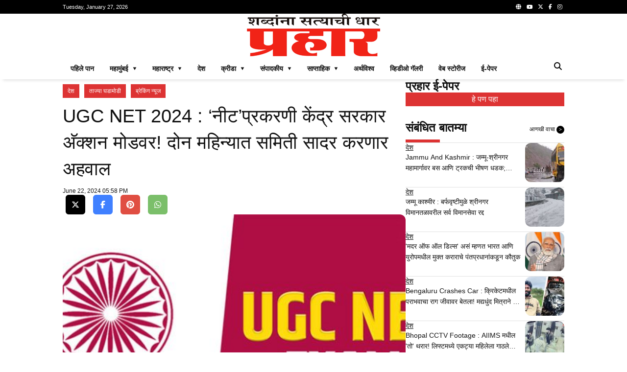

--- FILE ---
content_type: text/html; charset=UTF-8
request_url: https://prahaar.in/2024/06/22/central-government-on-action-mode-in-case-of-neet-formation-of-high-level-committee-of-experts/
body_size: 18565
content:

<!doctype html>
<html lang="mr">

<head>

    <meta charset="utf-8">
  <meta name="viewport" content="width=device-width, initial-scale=1, shrink-to-fit=no, minimum-scale=1">
  <link rel="alternate" type="application/rss+xml" title="Prahaar.in &raquo; Feed" href="https://prahaar.in/feed/" />

  <link rel="icon" type="image/png" href="https://prahaar.in/rppl/wp-content/uploads/2025/01/pra-logo-2-300x276.png">

  <meta property="og:site_name" content="prahaar.in" />
      <meta property="og:type" content="article" />
    <meta name="twitter:card" content="summary_large_image" />

      <link rel="canonical" href="https://prahaar.in/2024/06/22/central-government-on-action-mode-in-case-of-neet-formation-of-high-level-committee-of-experts/" />
    <meta property="og:url" content="https://prahaar.in/2024/06/22/central-government-on-action-mode-in-case-of-neet-formation-of-high-level-committee-of-experts/" />
  
      <link rel="amphtml" href="https://prahaar.in/2024/06/22/central-government-on-action-mode-in-case-of-neet-formation-of-high-level-committee-of-experts//amp/" />
  
      <meta name="description" content="शिक्षण मंत्रालयाकडून समिती स्थापन  नवी दिल्ली[...]" />
    <meta property="og:description" content="शिक्षण मंत्रालयाकडून समिती स्थापन  नवी दिल्ली[...]" />
    <meta name="twitter:description" content="शिक्षण मंत्रालयाकडून समिती स्थापन  नवी दिल्ली[...]" />
  
      <meta property="og:image" content="https://prahaar.in/rppl/wp-content/uploads/2024/06/UGC-NET-exam-2024-485x360.jpg" />
    <meta name="twitter:image" content="https://prahaar.in/rppl/wp-content/uploads/2024/06/UGC-NET-exam-2024-485x360.jpg" />
  
      <meta property="og:title" content="UGC NET 2024 : नीटप्रकरणी केंद्र सरकार अ‍ॅक्शन मोडवर! दोन महिन्यात समिती सादर करणार अहवाल" />
    <meta name="twitter:title" content="UGC NET 2024 : नीटप्रकरणी केंद्र सरकार अ‍ॅक्शन मोडवर! दोन महिन्यात समिती सादर करणार अहवाल" />
    <title>UGC NET 2024 : नीटप्रकरणी केंद्र सरकार अ‍ॅक्शन मोडवर! दोन महिन्यात समिती सादर करणार अहवाल &#8211; Prahaar.in</title>
  


  <!-- Global site tag (gtag.js) - Google Analytics -->
  <script async src="https://www.googletagmanager.com/gtag/js?id=G-GJ8VRM3WFQ"></script>
  <script>
    window.dataLayer = window.dataLayer || [];

    function gtag() {
      dataLayer.push(arguments);
    }
    gtag('js', new Date());

    gtag('config', 'G-GJ8VRM3WFQ');
  </script>

  <style>
  :root {
    --primary-color: #dd3333;
    --text-color: #111111;
    --hover-color: #00d084;
    --border-color: #e0e0e0;
    --sub-text-color: #666666;
    --box-color: white;
    --text-white-color: white;
    --background-color: black;
    --background-white-color: white;
    --facebook-color: #4080ff;
    --instagram-color: #3e6c91;
    --twitter-color: #000000;
    --youtube-color: #e04e42;
    --www-color: #7bbf6a;
    --whatsapp-color: #7bbf6a;
  }

  *,
  *:before,
  *:after {
    -webkit-box-sizing: border-box;
    box-sizing: border-box;
  }

  body {
    font-family: Arial, sans-serif;
    color: var(--text-color);
    margin: 0;
  }

  p,
  h1,
  h2,
  h3,
  h4,
  h5,
  h6 {
    margin: 0;
    padding: 0;
  }

  h1,
  h2,
  h3,
  h4,
  h5,
  h6 {
    font-weight: normal;
  }

  a,
  a:hover,
  a:active,
  a:visited {
    color: var(--text-color);
    text-decoration: none;
  }

  main {
    display: flex;
    flex-direction: column;
    gap: 16px;
  }

  .container {
    width: 100%;
    max-width: 1024px;
    margin: 0 auto;
  }

  .relative {
    position: relative;
  }

  .header {
    background: var(--background-color);
    color: #fff;
    display: flex;
    align-items: center;
    justify-content: space-between;
    height: 28px;
    line-height: 28px;
    font-size: 11px;
  }

  .hamburger {
    padding: 5px;
    cursor: pointer;
  }

  /* Drawer */
  .drawer {
    position: fixed;
    top: 0;
    left: -100%;
    width: 100%;
    height: 100%;
    background: rgba(0, 0, 0, 0.8);
    color: var(--text-white-color);
    transition: left 0.3s ease;
    z-index: 1;
    overflow-y: auto;
  }

  .drawer.open {
    left: 0;
  }

  .drawer-header {
    font-size: 20px;
    display: flex;
    justify-content: space-evenly;
    width: 70%;
    margin: 20px;
  }

  .close-icon {
    position: absolute;
    top: 10px;
    right: 20px;
    font-size: 40px;
    cursor: pointer;
  }

  .search-icon {
    float: right;
    padding: 5px;
    cursor: pointer;
  }

  .search-bar {
    display: none;
    position: absolute;
    left: 0;
    right: 0;
    margin-inline: auto;
    margin: 180px auto;
    z-index: 1;
    max-width: 1024px;
    width: 100%;
    background-color: white;
    padding: 10px;
    border-radius: 25px;
    box-shadow: 0 2px 5px rgba(0, 0, 0, 0.2);
    opacity: 0;
    transition: opacity 0.5s ease-in, display 0.5s ease-in;
  }

  .search-bar-inline {
    display: flex;
    position: relative;
    margin: 0;
    z-index: 0;
    max-width: 100%;
    width: 100%;
    border-radius: 25px;
    box-shadow: 0 2px 5px rgba(0, 0, 0, 0.2);
    opacity: 1;
  }

  .search-bar.active {
    display: flex;
    opacity: 1;
  }

  .search-bar input {
    border: none;
    outline: none;
    padding: 8px;
    font-size: 16px;
    width: 100%;
    border-radius: 20px 0 0 20px;
  }

  .search-bar button {
    background-color: var(--primary-color);
    color: white;
    border: none;
    padding: 8px 15px;
    cursor: pointer;
    border-radius: 0 20px 20px 0;
    transition: background-color 0.3s;
  }

  .social-media {
    float: right;
  }

  .social-media a {
    margin: 0 4px;
  }

  .social-media-footer {
    float: right;
  }

  .social-media-footer a {
    margin: 0 4px;
  }

  .social-media-footer a i {
    color: #ffffff;
    height: 30px;
    width: 30px;
    text-align: center;
    line-height: 28px;
    border: 1px solid var(--border-color);
    border-radius: 6px;
  }

  .social-media-share {
    margin-top: 30px3
  }


  .social-media-share a {
    margin: 0 6px;
  }

  .social-media-share a i {
    color: #ffffff;
    height: 40px;
    width: 40px;
    text-align: center;
    line-height: 40px;
    border-radius: 6px;
  }

  .facebook-color {
    background-color: var(--facebook-color);
  }

  .instagram-color {
    background-color: var(--instagram-color);
  }

  .twitter-color {
    background-color: var(--twitter-color);
  }

  .youtube-color {
    background-color: var(--youtube-color);
  }

  .www-color {
    background-color: var(--www-color);
  }

  .whatsapp-color {
    background-color: var(--whatsapp-color);
  }

  .menu {
    color: var(--background-color);
  }

  .logo {
    text-align: center;
  }

  .mobile-menu {
    display: none;
    flex-direction: row;
    color: #fff;
    background: var(--background-color);
    padding: 10px;
    justify-content: space-between;
    align-items: center;
  }

  .menu-item a {
    display: block;
    padding: 15px 20px;
    color: var(--text-white-color);
    text-decoration: none;
    display: flex;
    justify-content: space-between;
    align-items: center;
    font-size: 20px;
  }

  .submenu {
    display: none;
  }

  .submenu.open {
    display: block;
  }

  .submenu .menu-item a {
    padding-left: 40px;
  }

  .toggle-icon {
    font-size: 16px;
    transition: transform 0.3s ease;
  }

  .toggle-icon.open {
    transform: rotate(90deg);
  }

  .top-menu ul {
    list-style: none;
    margin: 0;
    padding-left: 0;
  }

  .top-menu li {
    display: block;
    float: left;
    padding: .5rem 1rem;
    position: relative;
    text-decoration: none;
    transition-duration: 0.5s;
    font-weight: 700;
    font-size: 14px;
    line-height: 20px;
    color: var(--text-color);
    text-transform: uppercase;
    border-bottom: 4px solid var(--background-white-color);
  }

  .top-menu li:hover,
  .top-menu li:focus-within {
    cursor: pointer;
    border-bottom: 4px solid var(--primary-color);
  }

  .top-menu ul li ul {
    visibility: hidden;
    opacity: 0;
    position: absolute;
    z-index: 1;
    transition: all 0.5s ease;
    margin-top: .5rem;
    left: 0;
    display: none;
    min-width: 12rem;
    background-color: var(--background-white-color);
    -webkit-box-shadow: 0px 2px 5px 1px rgba(224, 224, 224, 0.8);
    -moz-box-shadow: 0px 2px 5px 1px rgba(224, 224, 224, 0.8);
    box-shadow: 0px 2px 5px 1px rgba(224, 224, 224, 0.8);
  }

  .top-menu ul li:hover>ul,
  .top-menu ul li:focus-within>ul,
  .top-menu ul li ul:hover,
  .top-menu ul li ul:focus {
    visibility: visible;
    opacity: 1;
    display: block
  }

  .top-menu li:focus-within a {
    outline: none;
  }

  .top-menu ul li ul li {
    clear: both;
    width: 100%;
  }

  .separator {
    -webkit-box-shadow: 0 8px 6px -6px var(--border-color);
    -moz-box-shadow: 0 8px 6px -6px var(--border-color);
    box-shadow: 0 8px 6px -6px var(--border-color);
  }

  footer {
    background-color: var(--background-color);
    color: var(--text-white-color);
    padding: 20px 0;
  }

  .content {
    display: flex;
    flex-direction: column;
    gap: 32px;
    flex-wrap: wrap;
  }

  .sticky {
    position: -webkit-sticky;
    position: sticky;
    top: 0;
  }

  .right-ad {
    width: 324px;
    display: flex;
    flex-direction: column;
    flex-wrap: nowrap;
  }

  .right-ad-image {
    background-position: center center;
    background-size: cover;
    background-repeat: no-repeat;
    aspect-ratio: 1;
  }

  .epaper-ad-image {
    background-position: top center;
    background-image: url(https://prahaar.in/assets/images/epaper.jpg);
    aspect-ratio: 16/9;
    margin-top: 10px;
    margin-bottom: 30px;
    position: relative;
  }

  .epaper-ad-image span {
    display: block;
    text-align: center;
    padding: 5px;
    background-color: var(--primary-color);
    color: var(--text-white-color);
    position: absolute;
    width: 100%;
    bottom: 0;
  }

  .section-default {
    display: flex;
    width: 100%;
    flex-direction: row;
    flex-wrap: wrap;
    align-items: stretch;
    gap: 16px;
  }

  .section-item {
    display: flex;
    flex: 1;
    flex-direction: column;
    flex-wrap: nowrap;
    gap: 16px;
  }

  .section-title {
    font-size: 20px;
    font-size: 24px;
    font-weight: bold;
  }

  .section-title::after {
    content: '';
    display: block;
    width: 70px;
    height: 6px;
    background: var(--primary-color);
    margin-top: 10px;
  }

  .square {
    flex: 1;
    aspect-ratio: 1/1;
  }

  .gap-10 {
    gap: 10px;
  }

  .border-bottom {
    border-bottom: 1px solid var(--border-color);
  }

  .content-to-bottom {
    position: absolute;
    width: 100%;
    bottom: 0;
    border-radius: .75rem;
    padding: 10px;
    background: -moz-linear-gradient(top, rgba(137, 255, 241, 0) 0%, rgba(0, 0, 0, 1) 100%);
    /* FF3.6+ */
    background: -webkit-gradient(linear, left top, left bottom, color-stop(0%, rgba(137, 255, 241, 0)), color-stop(100%, rgba(0, 0, 0, 1)));
    /* Chrome,Safari4+ */
    background: -webkit-linear-gradient(top, rgba(137, 255, 241, 0) 0%, rgba(0, 0, 0, 1) 100%);
    /* Chrome10+,Safari5.1+ */
    background: -o-linear-gradient(top, rgba(137, 255, 241, 0) 0%, rgba(0, 0, 0, 1) 100%);
    /* Opera 11.10+ */
    background: -ms-linear-gradient(top, rgba(137, 255, 241, 0) 0%, rgba(0, 0, 0, 1) 100%);
    /* IE10+ */
    background: linear-gradient(to bottom, rgba(137, 255, 241, 0) 0%, rgba(0, 0, 0, 1) 100%);
    /* W3C */
    filter: progid:DXImageTransform.Microsoft.gradient(startColorstr='#0089fff1', endColorstr='var(--background-color)000', GradientType=0);
    /* IE6-9 */
  }

  .section-bottom {
    position: absolute;
    bottom: 0;
  }

  .category-link-button {
    background: var(--primary-color);
    color: var(--text-white-color) !important;
    padding: 4px 10px;
    text-decoration: none;
    line-height: 20px;
    font-size: 12px;
    margin: 10px 10px 0 0;
    border-bottom-left-radius: .75rem;
    display: inline-block;
  }

  .tag-link-button {
    background: var(--primary-color);
    color: var(--text-white-color) !important;
    padding: 4px;
    text-decoration: none;
    font-size: 12px;
    display: inline-block;
    margin-right: 10px;
    margin-bottom: 10px;
  }

  .find-more {
    font-size: 12px;
    font-weight: normal;
    line-height: 14px;
    display: inline-block;
    float: right;
    text-decoration: none;
    margin-top: 10px;
  }

  .breadcrumb {
    font-size: 12px;
    font-weight: normal;
    line-height: 14px;
    float: right;
    text-decoration: none;
    margin-top: 10px;
  }

  .breadcrumb h1 {
    font-size: 32px;
    line-height: 40px;
    margin-top: 10px;
    font-weight: bold;
  }

  .find-more span {
    display: inline-block;
    padding: 2px 5px;
    font-size: 10px;
    background-color: var(--background-color);
    line-height: 12px;
    color: #fff;
    border-radius: 50%;
  }

  .section-marquee {
    overflow: hidden;
    text-overflow: ellipsis;
    --line-clamp: 2;
    display: -webkit-box;
    -webkit-line-clamp: var(--line-clamp);
    -webkit-box-orient: vertical;
    display: flex;
    align-items: center;
    justify-content: space-between;
    gap: 2px;
    margin-top: 15px;
  }

  .section-marquee-title {
    width: 100px;
    background-color: var(--primary-color);
    color: var(--text-white-color);
    text-align: center;
    font-size: 16px;
    line-height: 30px;
  }

  .section-marquee-carousel {
    flex: 2;
    height: 30px;
    padding: 0px 6px;
    overflow: hidden;
    text-overflow: ellipsis;
    --line-clamp: 2;
    display: -webkit-box;
    -webkit-line-clamp: var(--line-clamp);
    -webkit-box-orient: vertical;
  }

  .section-marquee-item {
    font-size: 16px;
    line-height: 30px;
    padding-right: 10vw;
  }

  .section-marquee-stock-prices {
    overflow: hidden;
    text-overflow: ellipsis;
    --line-clamp: 2;
    display: -webkit-box;
    -webkit-line-clamp: var(--line-clamp);
    -webkit-box-orient: vertical;
    display: flex;
    align-items: center;
    justify-content: space-between;
    gap: 2px;
    margin-top: 0;
  }

  .section-marquee-title-stock-prices {
    width: 100px;
    background-color: var(--background-color);
    color: var(--text-white-color);
    text-align: center;
    font-size: 14px;
    line-height: 30px;
  }

  .section-marquee-carousel-stock-prices {
    flex: 2;
    height: 30px;
    padding: 0px 6px;
    overflow: hidden;
    text-overflow: ellipsis;
    --line-clamp: 2;
    display: -webkit-box;
    -webkit-line-clamp: var(--line-clamp);
    -webkit-box-orient: vertical;
  }

  .section-marquee-item-stock-prices {
    border: 1px dashed var(--background-color);
    border-radius: .75rem;
    font-size: 14px;
    line-height: 30px;
    padding: 5px 8px 5px 0px;
    margin-right: 2vw;
  }

  .section-marquee-item-title-stock-prices {
    border-radius: .75rem 0 0 .75rem;
    font-size: 14px;
    background-color: var(--primary-color);
    color: var(--text-white-color);
    padding: 5px 8px;
  }

  .section-marquee-carousel-item {
    position: absolute;
    text-align: left;
    font-size: 16px;
    line-height: 30px;
    height: 30px;
    opacity: 0;
    overflow: hidden;
    text-overflow: ellipsis;
    --line-clamp: 2;
    display: -webkit-box;
    -webkit-line-clamp: var(--line-clamp);
    -webkit-box-orient: vertical;
    transition: opacity 0.5s ease-in-out;
  }

  .section-marquee-carousel-item-active {
    opacity: 1;
  }

  .section-marquee-paginate {
    width: 52px;
  }

  .section-marquee-paginate .prev,
  .section-marquee-paginate .next {
    font-size: 10px;
    cursor: pointer;
    user-select: none;
    padding: 6px;
    color: var(--border-color);
    border: 1px solid var(--border-color);
    margin: 0 1px;
  }

  .section-marquee-paginate .prev i,
  .section-marquee-paginate .next i {
    color: var(--border-color);
  }


  /* Section one*/
  .section-one {
    flex-direction: row;
  }

  .section-one-two {
    flex-direction: column;
  }

  .section-one-two-two {
    flex-direction: row;
  }

  .section-one-image {
    background-position: center center;
    width: 100%;
    height: 420px;
    background-size: cover;
    background-repeat: no-repeat;
    border-radius: .75rem;
  }

  .section-one-title {
    font-size: 16px;
    line-height: 24px;
    font-weight: 600;
    color: var(--text-white-color);
    padding: 10px 0px;
  }

  .section-one-date {
    font-size: 12px;
    line-height: 16px;
    color: var(--text-white-color);
  }

  .section-one-two-image {
    background-position: center center;
    width: 100%;
    height: 203px;
    background-size: cover;
    background-repeat: no-repeat;
    border-radius: .75rem;
  }

  .section-one-two-title {
    font-size: 14px;
    line-height: 20px;
    color: var(--text-white-color);
    padding: 10px 0px;
  }

  .section-one-two-two-image {
    background-position: center center;
    width: 100%;
    height: 203px;
    background-size: cover;
    background-repeat: no-repeat;
    border-radius: .75rem;
  }

  .section-one-two-two-title {
    font-size: 12px;
    line-height: 16px;
    color: var(--text-white-color);
    padding: 10px 0px;
  }


  /* Section two*/
  .section-two {
    flex-direction: row;
  }

  .section-two-one {
    display: flex;
    flex: 1;
    flex-direction: row;
    gap: 16px;
  }

  .section-two-one-one {
    position: relative;
  }

  .section-two-one-one,
  .section-two-one-two {
    flex: 1;
  }


  .section-two-one-one .category-link-button {
    border-radius: 0;
  }

  .section-two-one-one-title {
    font-size: 24px;
    line-height: 32px;
    font-weight: 600;
    color: var(--text-color);
    padding: 10px 0px;
  }

  .section-two-one-one-snippet {
    font-size: 12px;
    line-height: 20px;
    color: var(--text-color);
    max-height: 40px;
    overflow: hidden;
    text-overflow: ellipsis;
    --line-clamp: 2;
    display: -webkit-box;
    -webkit-line-clamp: var(--line-clamp);
    -webkit-box-orient: vertical;
  }

  .section-two-one-one-date {
    font-size: 12px;
    line-height: 16px;
    color: var(--text-color);
  }

  .section-two-one-two {
    background-position: center center;
    width: 100%;
    background-size: cover;
    background-repeat: no-repeat;
    border-top-right-radius: .75rem;
    border-bottom-right-radius: .75rem;
  }


  .section-two-two {
    flex-direction: row;
  }

  .section-two-two-item {
    flex-direction: column;
    flex: 1;
  }

  .section-two-two-item-image {
    border-radius: .75rem;
    aspect-ratio: 16/9;
    height: 1px;
    position: relative;
    background-size: cover;
    background-repeat: no-repeat;
  }

  .section-two-two-item-title {
    font-size: 14px;
    line-height: 22px;
    color: var(--text-color);
    height: 44px;
    overflow: hidden;
    text-overflow: ellipsis;
    --line-clamp: 2;
    display: -webkit-box;
    -webkit-line-clamp: var(--line-clamp);
    -webkit-box-orient: vertical;
  }

  /* Section three*/
  .section-three {
    flex-direction: row;
  }

  .section-three-one {
    display: flex;
    flex: 1;
    flex-direction: row;
    gap: 16px;
    justify-content: space-around;
  }

  .section-three-one-one,
  .section-three-one-two {
    flex: 1;
  }

  .section-three-one-two-item {
    flex: 1;
    flex-direction: row;
    padding-bottom: 16px;
  }

  .section-three-one-two-image {
    flex: none;
  }

  .section-three-one-two-info {
    display: flex;
    flex: 1;
    flex-direction: column;
    gap: 10px;
  }

  .section-three-one-two-category {
    font-size: 14px;
    line-height: 18px;
    color: var(--text-color);
    text-decoration: underline;
  }

  .section-three-one-two-title {
    font-size: 14px;
    line-height: 18px;
    color: var(--text-color);
    max-height: 36px;
    overflow: hidden;
    text-overflow: ellipsis;
    --line-clamp: 2;
    display: -webkit-box;
    -webkit-line-clamp: var(--line-clamp);
    -webkit-box-orient: vertical;
  }


  .section-three-two {
    flex-direction: row;
  }

  .section-three-two-item {
    flex-direction: column;
    flex: 1 0 auto;
  }


  .section-three-one-one-item {
    flex-direction: column;
    flex: 1;
    padding-bottom: 16px;
  }

  .section-three-one-one-item-image {
    border-radius: .75rem;
    position: relative;
  }

  .section-three-one-one-item-title {
    font-size: 14px;
    line-height: 16px;
    color: var(--text-color);
  }

  /* Section four*/
  .section-four {
    flex-direction: row;
  }

  .section-four-one {
    display: flex;
    flex: 1;
    flex-direction: column;
    gap: 16px;
    justify-content: space-around;
  }

  .section-four-one-one,
  .section-four-one-two {
    flex: 1;
    flex-direction: row;
  }

  .section-four-one-one-two-item {
    flex: 1;
    flex-direction: column;
    height: 90px;
  }

  .section-four-one-one-item {
    flex-direction: column;
    flex: 1;
    padding-bottom: 16px;
  }

  .section-four-one-one-item-image {
    border-radius: .75rem;
    aspect-ratio: 16/9;
    position: relative;
    height: 1px;
  }

  .section-four-one-one-item-title {
    font-size: 14px;
    line-height: 18px;
    color: var(--text-color);
    max-height: 36px;
    height: 36px;
    overflow: hidden;
    text-overflow: ellipsis;
    --line-clamp: 2;
    display: -webkit-box;
    -webkit-line-clamp: var(--line-clamp);
    -webkit-box-orient: vertical;
  }

  .section-four-two {
    flex-direction: row;
  }

  .section-four-two-item {
    flex-direction: column;
    flex: 1 0 auto;
  }

  .section-four-one-two-two-item {
    flex: 1;
    flex-direction: row;
    padding-bottom: 16px;
  }

  .section-four-one-two-two-image {
    flex: none;
  }

  .section-four-one-two-two-info {
    display: flex;
    flex: 1;
    flex-direction: column;
    gap: 10px;
  }

  .section-four-one-two-two-title {
    font-size: 14px;
    line-height: 18px;
    color: var(--text-color);
    max-height: 36px;
    overflow: hidden;
    text-overflow: ellipsis;
    --line-clamp: 2;
    display: -webkit-box;
    -webkit-line-clamp: var(--line-clamp);
    -webkit-box-orient: vertical;
  }

  .section-four-one-two-two-category {
    font-size: 14px;
    line-height: 18px;
    color: var(--text-color);
    text-decoration: underline;
  }

  /* Section five*/
  .section-five {
    flex-direction: row;
  }

  .section-five-one {
    display: flex;
    flex: 1;
    flex-direction: row;
    gap: 16px;
    justify-content: space-around;
  }

  .section-five-one-item {
    flex-direction: column;
    flex: 1;
    padding-bottom: 16px;
  }

  .section-five-one-item-image {
    flex: none;
    border-radius: .75rem;
    position: relative;
  }

  .section-five-one-item-title {
    font-size: 14px;
    line-height: 16px;
    color: var(--text-color);
  }

  /* Section six*/
  .section-six {
    flex-direction: row;
  }

  .section-six-one {
    display: flex;
    flex: 1;
    flex-direction: row;
    gap: 16px;
    justify-content: space-around;
  }

  .section-six-one-one,
  .section-six-one-two {
    flex: 1;
  }


  .section-six-one-one-item {
    flex-direction: column;
    flex: 1;
    padding-bottom: 16px;
  }

  .section-six-one-one-item-image {
    border-radius: .75rem;
    width: 100%;
    height: 100%;
    position: relative;
  }

  .section-six-one-one-item-title {
    font-size: 14px;
    line-height: 18px;
    color: var(--text-color);
    max-height: 36px;
    overflow: hidden;
    text-overflow: ellipsis;
    --line-clamp: 2;
    display: -webkit-box;
    -webkit-line-clamp: var(--line-clamp);
    -webkit-box-orient: vertical;
  }

  .section-six-one-one-item-snippet {
    font-size: 12px;
    line-height: 16px;
    color: var(--text-color);
    max-height: 32px;
    overflow: hidden;
    text-overflow: ellipsis;
    --line-clamp: 2;
    display: -webkit-box;
    -webkit-line-clamp: var(--line-clamp);
    -webkit-box-orient: vertical;
  }

  .section-six-two {
    flex-direction: row;
  }

  .section-six-two-item {
    flex-direction: column;
    flex: 1 0 auto;
  }

  .section-six-one-two-item {
    flex: 1;
    flex-direction: row;
    padding-bottom: 0;
  }

  .section-six-one-two-image {
    flex: none;
  }

  .section-six-one-two-info {
    display: flex;
    flex: 1;
    flex-direction: column;
    gap: 10px;
  }

  .section-six-one-two-title {
    font-size: 14px;
    line-height: 18px;
    color: var(--text-color);
    max-height: 36px;
    overflow: hidden;
    text-overflow: ellipsis;
    --line-clamp: 2;
    display: -webkit-box;
    -webkit-line-clamp: var(--line-clamp);
    -webkit-box-orient: vertical;
  }

  .section-six-one-two-category {
    font-size: 14px;
    line-height: 18px;
    color: var(--text-color);
    text-decoration: underline;
  }

  /* Section seven*/
  .section-seven {
    flex-direction: row;
    display: flex;
    flex: 1;
    gap: 16px;
    justify-content: space-around;
  }

  .section-seven-one-image {
    flex: none;
    border-radius: .75rem;
    aspect-ratio: 16/9;
    position: relative;
  }

  .section-seven-one-title {
    font-size: 16px;
    line-height: 24px;
    font-weight: 600;
    color: var(--text-white-color);
    padding: 10px 0px;
  }

  .section-seven-one-date {
    font-size: 12px;
    line-height: 16px;
    color: var(--text-white-color);
  }


  .section-seven-two-item {
    flex: 1;
    flex-direction: row;
    padding-bottom: 16px;
  }

  .section-seven-two-image {
    flex: none;
  }

  .section-seven-two-info {
    display: flex;
    flex: 1;
    flex-direction: column;
    gap: 10px;
  }

  .section-seven-two-title {
    font-size: 14px;
    line-height: 18px;
    color: var(--text-color);
    max-height: 36px;
    overflow: hidden;
    text-overflow: ellipsis;
    --line-clamp: 2;
    display: -webkit-box;
    -webkit-line-clamp: var(--line-clamp);
    -webkit-box-orient: vertical;
  }

  .section-seven-two-date {
    font-size: 14px;
    line-height: 18px;
    color: var(--text-color);
  }

  /* Section eight*/
  .section-eight {
    flex-direction: row;
    display: flex;
    flex: 1;
    gap: 16px;
    justify-content: space-around;
  }

  .section-eight-item {
    flex: 1;
    flex-direction: row;
    padding-bottom: 16px;
  }

  .section-eight-image {
    flex: none;
    height: 120px;
    aspect-ratio: 16/9;
    border-radius: .75rem;
    /* -webkit-transition: all .5s;
    -moz-transition: all .5s;
    -o-transition: all .5s;
    transition: all .5s; */
  }

  /* .section-eight-image:hover {
    -ms-transform: scale(1.2);
    -moz-transform: scale(1.2);
    -webkit-transform: scale(1.2);
    -o-transform: scale(1.2);
    transform: scale(1.2);
  } */

  .section-eight-info {
    display: flex;
    flex: 1;
    flex-direction: column;
    gap: 10px;
    justify-content: center;
  }

  .section-eight-category {
    background: var(--primary-color);
    color: var(--text-white-color) !important;
    padding: 2px 10px;
    text-decoration: none;
    line-height: 18px;
    font-size: 14px;
  }

  .section-eight-title {
    font-size: 18px;
    line-height: 24px;
    color: var(--text-color);
    max-height: 48px;
    overflow: hidden;
    text-overflow: ellipsis;
    --line-clamp: 2;
    display: -webkit-box;
    -webkit-line-clamp: var(--line-clamp);
    -webkit-box-orient: vertical;
  }

  .section-eight-snippet {
    font-size: 14px;
    line-height: 18px;
    color: var(--sub-text-color);
    max-height: 36px;
    overflow: hidden;
    text-overflow: ellipsis;
    --line-clamp: 2;
    display: -webkit-box;
    -webkit-line-clamp: var(--line-clamp);
    -webkit-box-orient: vertical;
  }

  .section-eight-date {
    font-size: 12px;
    line-height: 16px;
    color: var(--text-color);
    overflow: hidden;
    text-overflow: ellipsis;
  }

  /* right section */
  .right-section-one {
    flex: 1;
    gap: 10px;
  }

  .right-section-one-two {
    background-position: center center;
    background-size: cover;
    background-repeat: no-repeat;
    border-radius: .75rem;
  }


  .right-section-one-two-title {
    font-size: 12px;
    line-height: 16px;
    color: var(--text-white-color);
    padding: 10px 0px;
  }

  .right-section-one-three {
    display: flex;
    flex: 1;
    gap: 10px;
  }

  .right-section-one-three-item {
    display: flex;
    flex: 1;
    flex-direction: column;
    gap: 10px;
    padding: 0 0 5px 0;
  }

  .right-section-one-three-category {
    font-size: 14px;
    line-height: 18px;
    color: var(--text-color);
    text-decoration: underline;
  }

  .right-section-one-three-title {
    font-size: 14px;
    line-height: 18px;
    color: var(--text-color);
    max-height: 36px;
    overflow: hidden;
    text-overflow: ellipsis;
    --line-clamp: 2;
    display: -webkit-box;
    -webkit-line-clamp: var(--line-clamp);
    -webkit-box-orient: vertical;
  }

  .right-section-one-four {
    display: flex;
    flex: 1;
    gap: 10px;
  }

  .right-section-one-four-item {
    display: flex;
    flex: 1;
    flex-direction: row;
    gap: 10px;
    padding-bottom: 10px;
  }

  .img-150 {
    height: 150px;
    border-radius: .75rem;
    object-fit: cover;
  }

  .img-80 {
    height: 80px;
    aspect-ratio: 16/9;
    border-radius: .75rem;
    object-fit: cover;
  }

  .img-120 {
    height: 120px;
    aspect-ratio: 16/9;
    border-radius: .75rem;
    object-fit: cover;
  }

  .img-156 {
    height: 156px;
    aspect-ratio: 16/9;
    border-radius: .75rem;
    object-fit: cover;
  }

  .img-100-per {
    width: 100%;
    aspect-ratio: 16/9;
    border-radius: .75rem;
    object-fit: cover;
  }

  .img-100-100 {
    width: 100%;
    height: 100%;
    aspect-ratio: 1/1;
    border-radius: .75rem;
    object-fit: cover;
  }

  .section-two-one-two-image {
    border-radius: 0;
    border-top-right-radius: .75rem;
    border-bottom-right-radius: .75rem;
  }

  .right-section-one-four-image {
    flex: none;
    height: 80px;
    aspect-ratio: 16/9;
  }

  .right-section-one-four-info {
    display: flex;
    flex: 1;
    flex-direction: column;
    gap: 10px;
  }

  .right-section-one-four-category {
    font-size: 14px;
    line-height: 18px;
    color: var(--text-color);
    text-decoration: underline;
  }

  .right-section-one-four-title {
    font-size: 14px;
    line-height: 22px;
    color: var(--text-color);
    max-height: 44px;
    overflow: hidden;
    text-overflow: ellipsis;
    --line-clamp: 2;
    display: -webkit-box;
    -webkit-line-clamp: var(--line-clamp);
    -webkit-box-orient: vertical;
  }

  .right-section-social {
    display: grid;
    grid-template-columns: repeat(2, 1fr);
    gap: 1px;
  }

  .right-section-social-item {
    display: flex;
    flex: 1;
    flex-direction: row;
    gap: 10px;
    padding: 10px;
    justify-content: space-between;
  }

  .right-section-social-icon {
    width: 15px;
    color: var(--text-white-color);
  }

  .right-section-social-title {
    font-size: 14px;
    line-height: 18px;
    color: var(--text-white-color);
    flex-grow: 2;
  }

  .right-section-social-count {
    font-size: 14px;
    line-height: 18px;
    color: var(--text-white-color);
    width: 30px;
    text-align: end;
  }


  /* post*/
  .section-post {
    flex-direction: row;
    align-items: flex-start;
  }

  .section-post .category-link-button {
    border-radius: 0;
  }

  .section-post-title {
    font-size: 38px;
    line-height: 54px;
    font-weight: normal;
    color: var(--text-color);
    padding: 10px 0px;
  }

  .section-post-date {
    font-size: 12px;
    line-height: 16px;
    color: var(--text-color);
  }

  .section-post-count {
    float: right;
    border: 1px solid var(--border-color);
    padding: 0 4px;
    border-radius: .75rem;
  }

  .section-post-content p {
    margin-top: 30px;
    margin-bottom: 30px;
  }

  .section-post-content img {
    margin-bottom: 20px;
    margin-left: auto;
    margin-right: auto;
    display: block;
    max-width: 100%;
    height: auto;
    border-radius: .75rem;
  }

  .section-post-content h1 {
    font-size: 32px;
    line-height: 40px;
    margin-top: 33px;
    margin-bottom: 23px;
  }

  .section-post-content h2 {
    font-size: 27px;
    line-height: 38px;
    margin-top: 30px;
    margin-bottom: 30px;
  }

  .section-post-content h3 {
    font-size: 22px;
    line-height: 30px;
    margin-top: 30px;
    margin-bottom: 30px;
  }

  .section-post-content h4 {
    font-size: 19px;
    line-height: 29px;
    margin-top: 30px;
    margin-bottom: 30px;
  }

  .section-post-content h5 {
    font-size: 17px;
    line-height: 25px;
    margin-top: 30px;
    margin-bottom: 30px;
  }

  .section-post-content h6 {
    font-size: 16px;
    line-height: 24px;
    margin-top: 30px;
    margin-bottom: 30px;
  }

  .section-post-content table {
    margin-top: 30px;
    margin-bottom: 30px;
  }

  .section-post-content p iframe {
    width: 100%;
    height: 100%;
    aspect-ratio: 16/9;
  }

  .section-post-content-internal-post {
    width: 100%;
    border-radius: .75rem;
    padding: 10px;
    border: 1px solid var(--border-color);
    margin: 30px 0;
    flex-direction: row;
  }

  .section-post-content-internal-post-info {
    flex: 1 !important;
  }

  .section-post-content-internal-post-title {
    font-size: 14px;
    line-height: 20px;
    font-weight: normal;
    color: var(--text-color);
  }

  .section-post-content-internal-post-image {
    height: 80px !important;
    border-radius: .75rem;
    aspect-ratio: 16/9;
    margin-bottom: 0 !important;
  }

  .section-post-content-internal-post-snippet {
    font-size: 12px;
    line-height: 18px;
    color: var(--sub-text-color);
    max-height: 18px;
    overflow: hidden;
    text-overflow: ellipsis;
    margin-bottom: 0px !important;
    --line-clamp: 2;
    display: -webkit-box;
    -webkit-line-clamp: var(--line-clamp);
    -webkit-box-orient: vertical;
  }

  .section-post-tags {
    margin-top: 30px3
  }

  .section-post-comments {
    margin-top: 30px3
  }

  .section-post-comment-item-title {
    font-size: 14px;
    line-height: 20px;
    color: var(--text-color);
    margin-bottom: 10px;
  }

  .section-post-comment-item-date {
    font-size: 12px;
    line-height: 16px;
    color: var(--sub-text-color);
    margin-bottom: 10px;
  }

  .section-post-comment-item-date b {
    color: var(--text-color);
    text-transform: uppercase;
  }

  .section-post-comment-form {
    margin: 24px 0;
    display: flex;
    flex-direction: column;
    gap: 16px;
  }


  .section-post-comment-form-title {
    font-size: 20px;
    line-height: 30px;
    font-weight: bold;
  }

  .section-post-comment-form textarea {
    border-radius: 6px;
    font-size: 14px;
    line-height: 20px;
    height: 80px;
    padding: 6px;
    border: 1px solid var(--border-color);
  }

  .section-post-comment-form input {
    border-radius: 6px;
    font-size: 14px;
    line-height: 20px;
    padding: 6px;
    border: 1px solid var(--border-color);
    outline: none;
  }

  .comment-error {
    font-size: 14px;
    line-height: 20px;
    color: var(--primary-color);
  }

  .comment-success {
    font-size: 14px;
    line-height: 20px;
    color: var(--hover-color);
  }

  .right-section-post-adv {
    width: 100%;
    height: 100%;
    aspect-ratio: 1/1;
    border: 1px dashed var(--border-color);
    display: flex;
    justify-content: center;
    align-items: center;
  }

  .twitter-tweet,
  .instagram-media,
  iframe {
    margin-left: auto !important;
    margin-right: auto !important;
    display: block;
  }

  .load-more-items {
    margin: 0 auto;
    border-radius: .75rem;
    background-color: var(--primary-color);
    padding: 10px;
    color: var(--text-white-color);
    cursor: pointer;
  }

  .load-more-items:hover {
    color: var(--text-white-color);
  }

  .section-footer {
    flex-direction: row;
    gap: 50px;
  }

  .section-footer-item {
    flex-grow: 1;
    flex-basis: 0;
    align-self: center;
    text-align: center;
    width: 90%;
  }

  .section-footer-item-logo {
    text-align: center;
  }

  .section-footer-item-info {
    font-size: 12px;
    line-height: 16px;
  }

  .section-footer-item a {
    color: var(--text-white-color);
  }

  .section-footer-item-title {
    font-size: 20px;
    font-weight: bold;
    color: var(--text-white-color);
    text-align: left;
  }

  .section-footer-item-news {
    flex: 1;
    flex-direction: row;
    padding-bottom: 16px;
  }

  .section-footer-item-news-image {
    flex: none;
    background-position: center center;
    background-size: cover;
    background-repeat: no-repeat;
    height: 70px;
    border-radius: .75rem;
    aspect-ratio: 16/9;
  }

  .section-footer-item-news-info {
    display: flex;
    flex: 1;
    flex-direction: column;
    gap: 10px;
    align-items: flex-start;
    text-align: start;
  }

  .section-footer-item-news-title {
    font-size: 14px;
    line-height: 18px;
    color: var(--text-white-color);
    max-height: 36px;
    overflow: hidden;
    text-overflow: ellipsis;
    --line-clamp: 2;
    display: -webkit-box;
    -webkit-line-clamp: var(--line-clamp);
    -webkit-box-orient: vertical;
  }

  .section-footer-item-news-date {
    font-size: 14px;
    line-height: 18px;
    color: var(--text-white-color);
  }

  .section-footer-copyright {
    margin-top: 30px;
    padding: 10px30px;
    text-align: center;
    color: var(--sub-text-color);
    font-size: 12px;
    border-top: 1px solid var(--sub-text-color);
  }

  /* https://support.google.com/adsense/answer/10762946?hl=en */
  ins.adsbygoogle[data-ad-status="unfilled"] {
    display: none !important;
  }

  .web-stories-grid {
    display: grid;
    grid-template-columns: repeat(4, 1fr);
    gap: 16px;
    padding: 16px;
  }

  .web-story-card {
    background-color: #fff;
    border: 1px solid #ddd;
    border-radius: .75rem;
    overflow: hidden;
    box-shadow: 0 2px 6px rgba(0, 0, 0, 0.1);
    display: flex;
    flex-direction: column;
    position: relative;
  }

  .web-story-image {
    width: 100%;
    height: auto;
    object-fit: cover;
  }

  .web-story-content {
    bottom: 0;
    position: absolute;
    width: 100%;
    padding: 10px;
    overflow: hidden;
    text-overflow: ellipsis;
  }

  .web-story-title {
    margin: 0;
    font-size: 16px;
    line-height: 24px;
    color: white;
    font-weight: 600;
    overflow: hidden;
    margin-bottom: 10px;
  }

  .exclusive-grid {
    display: grid;
    grid-template-columns: repeat(3, 1fr);
    background: var(--background-color);
    border-radius: .75rem;
    padding: 8px;
  }

  .exclusive-post {
    padding: 8px;
    box-shadow: 0 0 5px rgba(0, 0, 0, 0.1);
  }

  .exclusive-post h2 {
    font-size: 1.2em;
    margin: 10px 0 5px;
    color: var(--text-white-color);
  }

  .exclusive-post h2 a {
    font-size: 1.2em;
    margin: 10px 0 5px;
    color: var(--text-white-color);
    text-decoration: none;
  }

  .exclusive-post p {
    font-size: 0.95em;
    margin-top: 5px;
    color: var(--text-white-color);
  }

  .exclusive-post p.post-date {
    font-size: 0.8em;
    color: var(--text-white-color);
  }

  .exclusive-post a.post-category {
    font-size: 0.6em;
    color: var(--text-white-color);
    margin-right: 10px;
    text-decoration: none;
  }

  .exclusive-post img {
    border-radius: .75rem;
    width: 100%;
    aspect-ratio: 16/9;
    object-fit: cover;
    color: var(--text-white-color);
  }

  .video-news {
    display: flex;
    gap: 10px;
  }

  #player {
    flex: 2;
    width: 100%;
    aspect-ratio: 16/9;
  }

  #player iframe {
    width: 100%;
    max-width: 100%;
    aspect-ratio: 16/9;
  }

  #videoList {
    flex: 1;
    overflow-y: auto;
    height: 360px;
  }

  .videoItem {
    cursor: pointer;
    display: flex;
    align-items: center;
    justify-content: flex-start;
    gap: 10px;
    padding-bottom: 10px;
    margin-bottom: 10px;
  }

  .videoItem img {
    vertical-align: middle;
    width: 30%;
    aspect-ratio: 16/9;
    border-radius: .75rem;
    object-fit: cover;
  }

  .videoItem p {
    overflow: hidden;
    text-overflow: ellipsis;
    white-space: normal;
    font-size: 14px;
    line-height: 20px;
    margin: 0;
  }


  /* Grid container for cards */
  .video-news-shorts {
    display: grid;
    grid-template-columns: repeat(4, 1fr);
    gap: 20px;
    width: 100%;
  }

  /* Card styles */
  .video-shorts-card {
    background-color: white;
    border-radius: 10px;
    overflow: hidden;
    box-shadow: 0 4px 8px rgba(0, 0, 0, 0.1);
    cursor: pointer;
    transition: transform 0.3s ease-in-out;
  }

  .video-shorts-card:hover {
    transform: scale(1.05);
  }

  .video-shorts-card-image {
    width: 100%;
    height: 300px;
    object-fit: cover;
    transition: opacity 0.3s ease;
  }

  /* Video styling */
  .video-shorts-card-video {
    width: 100%;
    height: 300px;
    display: none;
  }

  .video-shorts-card-title {
    padding: 10px;
    text-align: center;
    font-size: 14px;
    line-height: 20px;
    font-weight: normal;
  }

  @media (max-width: 1023px) {
    main {
      gap: 10px;
    }

    .content {
      margin: 0 10px;
    }

    .right-ad {
      width: 240px;
    }

    .section-one-image {
      height: 310px;
    }

    .section-one-two-image,
    .section-one-two-two-image {
      height: 153px;
    }


    .img-80 {
      height: 70px;
    }

    .section-seven-two-date {
      font-size: 12px;
    }

    .right-section-social {
      grid-template-columns: 1fr;
    }

    .web-stories-grid {
      grid-template-columns: repeat(4, 1fr);
    }
  }


  @media (max-width: 767px) {
    main {
      gap: 10px;
    }

    .header,
    .desktop-menu {
      display: none;
    }

    .mobile-menu {
      display: flex;
    }

    .hamburger,
    .search-icon {
      font-size: 30px;
    }

    .logo {
      text-align: center;
    }

    .search-bar {
      margin-top: 80px;
    }

    .content {
      gap: 20px;
      margin: 0 10px;
    }

    .right-ad {
      width: 100%;
    }

    .section-item {
      max-width: 100%;
    }

    .section-default,
    .section-one-two-two,
    .section-two-one,
    .section-two-two-two,
    .section-three-one,
    .section-four-one-one,
    .section-four-one-two,
    .section-five-one,
    .section-six-one,
    .section-eight-item,
    .section-footer {
      flex-direction: column;
      gap: 30px;
    }

    .section-two-two {
      flex-direction: column;
      gap: 16px;
    }

    .section-one-two,
    .section-one-two-two {
      flex-direction: row;
    }

    .section-one-two {
      max-width: 100%;
      overflow: hidden;
      overflow-x: auto;
      white-space: nowrap;
      gap: 10px;
    }

    .section-two-one-one,
    .section-two-one-two,
    .section-two-two-item {
      flex: 1;
    }

    .section-one-image {
      width: 100%;
    }

    .section-one-two-image,
    .section-one-two-two-image {
      width: 280px;
    }

    .section-one-two-title,
    .section-one-two-two-title {
      font-size: 12px;
      line-height: 20px;
    }

    .section-two-one-two {
      border-radius: 0;
      border-top-left-radius: .75rem;
      border-top-right-radius: .75rem;
    }

    .section-two-one-one-snippet {
      display: none;
    }

    .section-post-content-internal-post-image {
      height: 70px;
    }

    .section-post-content-internal-post-title {
      max-height: 60px;
      overflow: hidden;
      text-overflow: ellipsis;
      --line-clamp: 2;
      display: -webkit-box;
      -webkit-line-clamp: var(--line-clamp);
      -webkit-box-orient: vertical;
    }

    .section-post-content-internal-post-snippet {
      display: none;
    }

    .section-marquee {
      flex-direction: row;
      gap: 5px;
    }

    .section-marquee-paginate {
      display: none;
    }

    .twitter-tweet,
    .instagram-media,
    iframe {
      max-width: 80%;
    }

    .section-one-two-title,
    .section-two-two-item-title,
    .section-three-one-two-title,
    .section-three-one-one-item-title,
    .section-four-one-one-item-title,
    .section-four-one-two-two-title,
    .section-five-one-item-title,
    .section-six-one-one-item-title,
    .section-six-one-two-title,
    .section-seven-two-title,
    .right-section-one-three-title,
    .right-section-one-four-title,
    .section-post-content-internal-post-title,
    .section-post-comment-item-title,
    .section-footer-item-news-title {
      font-size: 16px;
      line-height: 24px;
      height: 48px;
      max-height: 48px;
    }

    .web-stories-grid {
      grid-template-columns: repeat(2, 1fr);
    }

    .web-story-title {
      font-size: 12px;
      line-height: 18px;
      margin-bottom: 0;
    }

    .exclusive-grid {
      grid-template-columns: repeat(1, 1fr);
      gap: 10px;
    }

    .exclusive-post {
      border-bottom: 1px dashed white;
      padding-bottom: 16px;
    }

    .exclusive-post:last-child {
      border-bottom: none;
      padding-bottom: 8px;
    }

    .video-news {
      flex-direction: column;
    }

    #player {
      width: 100%;
      aspect-ratio: 16/9;
    }

    #player iframe {
      height: auto;
      max-width: 100%;
      aspect-ratio: 16/9;
    }

    #videoList {
      display: flex;
      flex-wrap: wrap;
      flex-direction: column;
      overflow-x: auto;
      height: 100px;
      padding: 0;
    }

    .videoItem {
      flex-direction: column;
      align-items: center;
      width: 40vw;
      gap: 10px;
      border: 0;
    }

    .videoItem img {
      width: calc(40vw - 10px);
    }

    .videoItem p {
      height: 60px;
      padding: 5px;
      width: 100%;
    }

    .video-news-shorts {
      grid-template-columns: repeat(2, 1fr);
    }
  }
</style>
  <link rel="stylesheet" href="https://cdnjs.cloudflare.com/ajax/libs/font-awesome/6.7.2/css/all.min.css" integrity="sha512-Evv84Mr4kqVGRNSgIGL/F/aIDqQb7xQ2vcrdIwxfjThSH8CSR7PBEakCr51Ck+w+/U6swU2Im1vVX0SVk9ABhg==" crossorigin="anonymous" referrerpolicy="no-referrer" />
  <script async src="https://pagead2.googlesyndication.com/pagead/js/adsbygoogle.js?client=ca-pub-8261602590725377"
    crossorigin="anonymous"></script>
</head>

<body>
  <!-- main -->
  <main>
    <!-- header -->
<header class="header">
    <div class="container">
        Tuesday, January 27, 2026        <span class="social-media">
            <a href=" https://epaper.prahaar.in/" target="_blank" title="Website"><i class="fa-solid fa-globe" style="color: #ffffff;"></i></a>
            <a href="https://www.youtube.com/@prahaarnewsline" target="_blank" title="YouTube"><i class="fa-brands fa-youtube" style="color: #ffffff;"></i></a>
            <a href="https://twitter.com/prahaarnewsline" target="_blank" title="Twitter"><i class="fa-brands fa-x-twitter" style="color: #ffffff;"></i></a>
            <a href="https://www.facebook.com/PrahaarNewsline/" target="_blank" title="Facebook"><i class="fa-brands fa-facebook-f" style="color: #ffffff;"></i></a>
            <a href="https://www.instagram.com/prahaarnewsline/" target="_blank" title="Instagram"><i class="fa-brands fa-instagram" style="color: #ffffff;"></i></a>
        </span>
    </div>
</header>
<!-- header -->

<div class="container">
        <ins class="adsbygoogle"
            style="display:block"
            data-ad-client="ca-pub-8261602590725377"
            data-ad-slot="2988469840"
            data-ad-format="auto"
            data-full-width-responsive="true"></ins>
        <script>
            (adsbygoogle = window.adsbygoogle || []).push({});
        </script>
      </div>
<!-- menu -->
<div class="menu separator desktop-menu">
    <div class="container relative">
        <div class="logo"><a href="https://prahaar.in/"><img src="https://prahaar.in/assets/images/logo.png" alt="प्रहार" /></a></div>
        <nav role="navigation" class="top-menu">
            <ul>
                                    <li><a href="https://prahaar.in/">पहिले पान</a>
                                            </li>
                                    <li><a href="https://prahaar.in/category/mahamumbai/">महामुंबई&nbsp; &#9662;</a>
                                                    <ul class="dropdown">
                                                                    <li><a href="https://prahaar.in/category/maharashtra/thane/">ठाणे</a>
                                                                        <li><a href="https://prahaar.in/category/maharashtra/palghar/">पालघर</a>
                                                                        <li><a href="https://prahaar.in/category/maharashtra/navi-mumbai/">नवी मुंबई</a>
                                                                </ul>
                                            </li>
                                    <li><a href="https://prahaar.in/category/maharashtra/">महाराष्ट्र&nbsp; &#9662;</a>
                                                    <ul class="dropdown">
                                                                    <li><a href="https://prahaar.in/category/maharashtra/konkan/सिंधुदुर्ग-konkan/">सिंधुदुर्ग</a>
                                                                        <li><a href="https://prahaar.in/category/maharashtra/konkan/रत्नागिरी-konkan/">रत्नागिरी</a>
                                                                        <li><a href="https://prahaar.in/category/maharashtra/konkan/रायगड-konkan/">रायगड</a>
                                                                        <li><a href="https://prahaar.in/category/maharashtra/thane/">ठाणे</a>
                                                                        <li><a href="https://prahaar.in/category/maharashtra/nashik/">नाशिक</a>
                                                                        <li><a href="https://prahaar.in/category/maharashtra/palghar/">पालघर</a>
                                                                </ul>
                                            </li>
                                    <li><a href="https://prahaar.in/category/india/">देश</a>
                                            </li>
                                    <li><a href="https://prahaar.in/category/sports/">क्रीडा&nbsp; &#9662;</a>
                                                    <ul class="dropdown">
                                                                    <li><a href="https://prahaar.in/category/sports/ipl-sports/">IPL 2025</a>
                                                                </ul>
                                            </li>
                                    <li><a href="https://prahaar.in/category/editorial/">संपादकीय&nbsp; &#9662;</a>
                                                    <ul class="dropdown">
                                                                    <li><a href="https://prahaar.in/category/editorial/edit/">अग्रलेख</a>
                                                                        <li><a href="https://prahaar.in/category/editorial/othermeaning/">तात्पर्य</a>
                                                                        <li><a href="https://prahaar.in/category/editorial/manthan/">मंथन</a>
                                                                        <li><a href="https://prahaar.in/category/editorial/articlespecial/">विशेष लेख</a>
                                                                </ul>
                                            </li>
                                    <li><a href="https://prahaar.in/category/weekly/">साप्ताहिक&nbsp; &#9662;</a>
                                                    <ul class="dropdown">
                                                                    <li><a href="https://prahaar.in/category/entertainment/">मनोरंजन</a>
                                                                        <li><a href="https://prahaar.in/category/weekly/womens-special/">ती'ची गोष्ट</a>
                                                                        <li><a href="https://prahaar.in/category/weekly/kilbil/">किलबिल</a>
                                                                        <li><a href="https://prahaar.in/category/weekly/collag/">कोलाज</a>
                                                                        <li><a href="https://prahaar.in/category/weekly/healthpage/">मजेत मस्त तंदुरुस्त</a>
                                                                        <li><a href="https://prahaar.in/category/weekly/relax/">रिलॅक्स</a>
                                                                        <li><a href="https://prahaar.in/category/weekly/faithculture/">श्रध्दा-संस्कृती</a>
                                                                </ul>
                                            </li>
                                    <li><a href="https://prahaar.in/category/weekly/financial-world/">अर्थविश्व</a>
                                            </li>
                                    <li><a href="https://prahaar.in/video-gallery/">व्हिडीओ गॅलरी</a>
                                            </li>
                                    <li><a href="https://prahaar.in/web-story/">वेब स्टोरीज</a>
                                            </li>
                                    <li><a href="https://epaper.prahaar.in/">ई-पेपर</a>
                                            </li>
                            </ul>

            <span class="search-icon" onclick="toggleSearchBar()">
                <i class="fa-solid fa-magnifying-glass"></i>
            </span>
        </nav>
    </div>
</div>

<div class="menu mobile-menu">
    <span class="hamburger" onclick="toggleDrawer();"><i class="fas fa-bars"></i></span>
    <a href="https://prahaar.in/" class="section-footer-item-logo">
        <img src="https://prahaar.in/assets/images/logo_footer.png" alt="Prahaar" width="160px" />
    </a>
    <span class="search-icon" onclick="toggleSearchBar()">
        <i class="fa-solid fa-magnifying-glass"></i>
    </span>
</div>
<div class="drawer">
    <div class="drawer-header">
        <a href=" https://epaper.prahaar.in/" target="_blank" title="Website"><i class="fa-solid fa-globe" style="color: #ffffff;"></i></a>
        <a href="https://www.youtube.com/@prahaarnewsline" target="_blank" title="YouTube"><i class="fa-brands fa-youtube" style="color: #ffffff;"></i></a>
        <a href="https://twitter.com/prahaarnewsline" target="_blank" title="Twitter"><i class="fa-brands fa-x-twitter" style="color: #ffffff;"></i></a>
        <a href="https://www.facebook.com/PrahaarNewsline/" target="_blank" title="Facebook"><i class="fa-brands fa-facebook-f" style="color: #ffffff;"></i></a>
        <a href="https://www.instagram.com/prahaarnewsline/" target="_blank" title="Instagram"><i class="fa-brands fa-instagram" style="color: #ffffff;"></i></a>
    </div>
    <span class="close-icon" onclick="toggleDrawer();"><i class="fas fa-times"></i></span>

    <div class="mobile-menu-items">
                    <div class="menu-item">
                <a href="https://prahaar.in/" >
                    पहिले पान                </a>
                            </div>
                    <div class="menu-item">
                <a href="https://prahaar.in/category/mahamumbai/" class="parent">
                    महामुंबई<i class="fas fa-chevron-right toggle-icon"></i>                </a>
                                    <div class="submenu">
                                                    <div class="menu-item"><a href="https://prahaar.in/category/maharashtra/thane/">ठाणे</a></div>
                                                    <div class="menu-item"><a href="https://prahaar.in/category/maharashtra/palghar/">पालघर</a></div>
                                                    <div class="menu-item"><a href="https://prahaar.in/category/maharashtra/navi-mumbai/">नवी मुंबई</a></div>
                                            </div>
                            </div>
                    <div class="menu-item">
                <a href="https://prahaar.in/category/maharashtra/" class="parent">
                    महाराष्ट्र<i class="fas fa-chevron-right toggle-icon"></i>                </a>
                                    <div class="submenu">
                                                    <div class="menu-item"><a href="https://prahaar.in/category/maharashtra/konkan/सिंधुदुर्ग-konkan/">सिंधुदुर्ग</a></div>
                                                    <div class="menu-item"><a href="https://prahaar.in/category/maharashtra/konkan/रत्नागिरी-konkan/">रत्नागिरी</a></div>
                                                    <div class="menu-item"><a href="https://prahaar.in/category/maharashtra/konkan/रायगड-konkan/">रायगड</a></div>
                                                    <div class="menu-item"><a href="https://prahaar.in/category/maharashtra/thane/">ठाणे</a></div>
                                                    <div class="menu-item"><a href="https://prahaar.in/category/maharashtra/nashik/">नाशिक</a></div>
                                                    <div class="menu-item"><a href="https://prahaar.in/category/maharashtra/palghar/">पालघर</a></div>
                                            </div>
                            </div>
                    <div class="menu-item">
                <a href="https://prahaar.in/category/india/" >
                    देश                </a>
                            </div>
                    <div class="menu-item">
                <a href="https://prahaar.in/category/sports/" class="parent">
                    क्रीडा<i class="fas fa-chevron-right toggle-icon"></i>                </a>
                                    <div class="submenu">
                                                    <div class="menu-item"><a href="https://prahaar.in/category/sports/ipl-sports/">IPL 2025</a></div>
                                            </div>
                            </div>
                    <div class="menu-item">
                <a href="https://prahaar.in/category/editorial/" class="parent">
                    संपादकीय<i class="fas fa-chevron-right toggle-icon"></i>                </a>
                                    <div class="submenu">
                                                    <div class="menu-item"><a href="https://prahaar.in/category/editorial/edit/">अग्रलेख</a></div>
                                                    <div class="menu-item"><a href="https://prahaar.in/category/editorial/othermeaning/">तात्पर्य</a></div>
                                                    <div class="menu-item"><a href="https://prahaar.in/category/editorial/manthan/">मंथन</a></div>
                                                    <div class="menu-item"><a href="https://prahaar.in/category/editorial/articlespecial/">विशेष लेख</a></div>
                                            </div>
                            </div>
                    <div class="menu-item">
                <a href="https://prahaar.in/category/weekly/" class="parent">
                    साप्ताहिक<i class="fas fa-chevron-right toggle-icon"></i>                </a>
                                    <div class="submenu">
                                                    <div class="menu-item"><a href="https://prahaar.in/category/entertainment/">मनोरंजन</a></div>
                                                    <div class="menu-item"><a href="https://prahaar.in/category/weekly/womens-special/">ती'ची गोष्ट</a></div>
                                                    <div class="menu-item"><a href="https://prahaar.in/category/weekly/kilbil/">किलबिल</a></div>
                                                    <div class="menu-item"><a href="https://prahaar.in/category/weekly/collag/">कोलाज</a></div>
                                                    <div class="menu-item"><a href="https://prahaar.in/category/weekly/healthpage/">मजेत मस्त तंदुरुस्त</a></div>
                                                    <div class="menu-item"><a href="https://prahaar.in/category/weekly/relax/">रिलॅक्स</a></div>
                                                    <div class="menu-item"><a href="https://prahaar.in/category/weekly/faithculture/">श्रध्दा-संस्कृती</a></div>
                                            </div>
                            </div>
                    <div class="menu-item">
                <a href="https://prahaar.in/category/weekly/financial-world/" >
                    अर्थविश्व                </a>
                            </div>
                    <div class="menu-item">
                <a href="https://prahaar.in/video-gallery/" >
                    व्हिडीओ गॅलरी                </a>
                            </div>
                    <div class="menu-item">
                <a href="https://prahaar.in/web-story/" >
                    वेब स्टोरीज                </a>
                            </div>
                    <div class="menu-item">
                <a href="https://epaper.prahaar.in/" >
                    ई-पेपर                </a>
                            </div>
            </div>
</div>

<form action="https://prahaar.in/" method="get" class="search-bar" id="searchBar">
    <input type="text" placeholder="Search..." name="s">
    <button type="submit">Search</button>
</form>

<script type="application/ld+json">
    [{
        "@context": "https://schema.org",
        "@type": "SiteNavigationElement",
        "name": ["\u092a\u0939\u093f\u0932\u0947 \u092a\u093e\u0928","\u092e\u0939\u093e\u092e\u0941\u0902\u092c\u0908","\u0920\u093e\u0923\u0947","\u092a\u093e\u0932\u0918\u0930","\u0928\u0935\u0940 \u092e\u0941\u0902\u092c\u0908","\u092e\u0939\u093e\u0930\u093e\u0937\u094d\u091f\u094d\u0930","\u0938\u093f\u0902\u0927\u0941\u0926\u0941\u0930\u094d\u0917","\u0930\u0924\u094d\u0928\u093e\u0917\u093f\u0930\u0940","\u0930\u093e\u092f\u0917\u0921","\u0920\u093e\u0923\u0947","\u0928\u093e\u0936\u093f\u0915","\u092a\u093e\u0932\u0918\u0930","\u0926\u0947\u0936","\u0915\u094d\u0930\u0940\u0921\u093e","IPL 2025","\u0938\u0902\u092a\u093e\u0926\u0915\u0940\u092f","\u0905\u0917\u094d\u0930\u0932\u0947\u0916","\u0924\u093e\u0924\u094d\u092a\u0930\u094d\u092f","\u092e\u0902\u0925\u0928","\u0935\u093f\u0936\u0947\u0937 \u0932\u0947\u0916","\u0938\u093e\u092a\u094d\u0924\u093e\u0939\u093f\u0915","\u092e\u0928\u094b\u0930\u0902\u091c\u0928","\u0924\u0940&#039;\u091a\u0940 \u0917\u094b\u0937\u094d\u091f","\u0915\u093f\u0932\u092c\u093f\u0932","\u0915\u094b\u0932\u093e\u091c","\u092e\u091c\u0947\u0924 \u092e\u0938\u094d\u0924 \u0924\u0902\u0926\u0941\u0930\u0941\u0938\u094d\u0924","\u0930\u093f\u0932\u0945\u0915\u094d\u0938","\u0936\u094d\u0930\u0927\u094d\u0926\u093e-\u0938\u0902\u0938\u094d\u0915\u0943\u0924\u0940","\u0905\u0930\u094d\u0925\u0935\u093f\u0936\u094d\u0935","\u0935\u094d\u0939\u093f\u0921\u0940\u0913 \u0917\u0945\u0932\u0930\u0940","\u0935\u0947\u092c \u0938\u094d\u091f\u094b\u0930\u0940\u091c","\u0908-\u092a\u0947\u092a\u0930"],
        "url": ["https:\/\/prahaar.in\/","https:\/\/prahaar.in\/category\/mahamumbai\/","https:\/\/prahaar.in\/category\/maharashtra\/thane\/","https:\/\/prahaar.in\/category\/maharashtra\/palghar\/","https:\/\/prahaar.in\/category\/maharashtra\/navi-mumbai\/","https:\/\/prahaar.in\/category\/maharashtra\/","https:\/\/prahaar.in\/category\/maharashtra\/konkan\/\u0938\u093f\u0902\u0927\u0941\u0926\u0941\u0930\u094d\u0917-konkan\/","https:\/\/prahaar.in\/category\/maharashtra\/konkan\/\u0930\u0924\u094d\u0928\u093e\u0917\u093f\u0930\u0940-konkan\/","https:\/\/prahaar.in\/category\/maharashtra\/konkan\/\u0930\u093e\u092f\u0917\u0921-konkan\/","https:\/\/prahaar.in\/category\/maharashtra\/thane\/","https:\/\/prahaar.in\/category\/maharashtra\/nashik\/","https:\/\/prahaar.in\/category\/maharashtra\/palghar\/","https:\/\/prahaar.in\/category\/india\/","https:\/\/prahaar.in\/category\/sports\/","https:\/\/prahaar.in\/category\/sports\/ipl-sports\/","https:\/\/prahaar.in\/category\/editorial\/","https:\/\/prahaar.in\/category\/editorial\/edit\/","https:\/\/prahaar.in\/category\/editorial\/othermeaning\/","https:\/\/prahaar.in\/category\/editorial\/manthan\/","https:\/\/prahaar.in\/category\/editorial\/articlespecial\/","https:\/\/prahaar.in\/category\/weekly\/","https:\/\/prahaar.in\/category\/entertainment\/","https:\/\/prahaar.in\/category\/weekly\/womens-special\/","https:\/\/prahaar.in\/category\/weekly\/kilbil\/","https:\/\/prahaar.in\/category\/weekly\/collag\/","https:\/\/prahaar.in\/category\/weekly\/healthpage\/","https:\/\/prahaar.in\/category\/weekly\/relax\/","https:\/\/prahaar.in\/category\/weekly\/faithculture\/","https:\/\/prahaar.in\/category\/weekly\/financial-world\/","https:\/\/prahaar.in\/video-gallery\/","https:\/\/prahaar.in\/web-story\/","https:\/\/epaper.prahaar.in\/"]    }, {
        "@context": "https://schema.org/",
        "@type": "NewsMediaOrganization",
        "@id": "https://prahaar.in/",
        "name": "Prahaar NewsPaper",
        "url": "https://prahaar.in/",
        "sameAs": ["https://www.facebook.com/PrahaarNewsLive/", "https://twitter.com/PrahaarNewsLive", "https://www.instagram.com/prahaarnewslive/", "https://www.youtube.com/c/prahaarNewsLive"],
        "legalName": "Rane Prakshan Pvt. Ltd.",
        "logo": {
            "@type": "ImageObject",
            "url": "https://prahaar.in/rppl/wp-content/uploads/2019/07/Prahaar-logo-AMP.jpg",
            "width": "1020",
            "height": "503"
        },
        "contactPoint": {
            "@type": "ContactPoint",
            "contactType": "customer support",
            "telephone": "+9161239999",
            "url": "https://prahaar.in/"
        }
    }]
</script>    <!--<div class="container">-->
    <!--  <img src="https://prahaar.in/assets/images/festival.jpg" alt="Happy Diwali" style="width: 100%;" />-->
    <!--</div>-->

    <!-- section -->
    <section class="content">
       <!-- Section post -->
                <div class="container section-default section-post" data-ad-format="none" style="contain: layout;">
                    <div class="section-item">
                        <p id="breadcrumbs"><a class="category-link-button"  href="https://prahaar.in/category/india/">देश</a><a class="category-link-button"  href="https://prahaar.in/category/latestnews/">ताज्या घडामोडी</a><a class="category-link-button"  href="https://prahaar.in/category/breaking-news/">ब्रेकिंग न्यूज</a></p>
                        <h1 class="section-post-title">UGC NET 2024 : ‘नीट’प्रकरणी केंद्र सरकार अ‍ॅक्शन मोडवर! दोन महिन्यात समिती सादर करणार अहवाल</h1>
                        <p class="section-post-date">June 22, 2024 05:58 PM</p>
                        <p class="social-media-share">
            <a href="https://twitter.com/intent/tweet?text=UGC+NET+2024+%3A+%E2%80%98%E0%A4%A8%E0%A5%80%E0%A4%9F%E2%80%99%E0%A4%AA%E0%A5%8D%E0%A4%B0%E0%A4%95%E0%A4%B0%E0%A4%A3%E0%A5%80+%E0%A4%95%E0%A5%87%E0%A4%82%E0%A4%A6%E0%A5%8D%E0%A4%B0+%E0%A4%B8%E0%A4%B0%E0%A4%95%E0%A4%BE%E0%A4%B0+%E0%A4%85%E2%80%8D%E0%A5%85%E0%A4%95%E0%A5%8D%E0%A4%B6%E0%A4%A8+%E0%A4%AE%E0%A5%8B%E0%A4%A1%E0%A4%B5%E0%A4%B0%21+%E0%A4%A6%E0%A5%8B%E0%A4%A8+%E0%A4%AE%E0%A4%B9%E0%A4%BF%E0%A4%A8%E0%A5%8D%E0%A4%AF%E0%A4%BE%E0%A4%A4+%E0%A4%B8%E0%A4%AE%E0%A4%BF%E0%A4%A4%E0%A5%80+%E0%A4%B8%E0%A4%BE%E0%A4%A6%E0%A4%B0+%E0%A4%95%E0%A4%B0%E0%A4%A3%E0%A4%BE%E0%A4%B0+%E0%A4%85%E0%A4%B9%E0%A4%B5%E0%A4%BE%E0%A4%B2&url=https%3A%2F%2Fprahaar.in%2F2024%2F06%2F22%2Fcentral-government-on-action-mode-in-case-of-neet-formation-of-high-level-committee-of-experts%2F&via=Prahaar.in" target="_blank" title="Twitter"><i class="fa-brands fa-x-twitter twitter-color" ></i></a>
            <a href="https://www.facebook.com/sharer.php?u=https%3A%2F%2Fprahaar.in%2F2024%2F06%2F22%2Fcentral-government-on-action-mode-in-case-of-neet-formation-of-high-level-committee-of-experts%2F" target="_blank" title="Facebook"><i class="fa-brands fa-facebook-f facebook-color" ></i></a>
            <a href="https://pinterest.com/pin/create/button/?url=https%3A%2F%2Fprahaar.in%2F2024%2F06%2F22%2Fcentral-government-on-action-mode-in-case-of-neet-formation-of-high-level-committee-of-experts%2F&media=https://prahaar.in/rppl/wp-content/uploads/2024/06/UGC-NET-exam-2024-485x360.jpg&description=%3Ch3+style%3D%22text-align%3A+justify%3B%22%3E%3Cspan+style%3D%22color%3A+%23800000%3B%22%3E%3Cb%3E%E0%A4%B6%E0%A4%BF%E0%A4%95%E0%A5%8D%E0%A4%B7%E0%A4%A3+%E0%A4%AE%E0%A4%82%E0%A4%A4%E0%A5%8D%E0%A4%B0%E0%A4%BE%E0%A4%B2%E0%A4%AF%E0%A4%BE%E0%A4%95%E0%A4%A1%E0%A5%82%E0%A4%A8+%E0%A4%B8%E0%A4%AE%E0%A4%BF%E0%A4%A4%E0%A5%80+%E0%A4%B8%E0%A5%8D%E0%A4%A5%E0%A4%BE%E0%A4%AA%E0%A4%A8%C2%A0%3C%2Fb%3E%3C%2Fspan%3E%3C%2Fh3%3E%0D%0A%3Cp+style%3D%22text-align%3A+justify%3B%22%3E%3Cstrong%3E%E0%A4%A8%E0%A4%B5%E0%A5%80+%E0%A4%A6%E0%A4%BF%E0%A4%B2%E0%A5%8D%E0%A4%B2%E0%A5%80" target="_blank" title="Pinterest"><i class="fa-brands fa-pinterest youtube-color"></i></a>
            <a href="https://api.whatsapp.com/send?text=*UGC+NET+2024+%3A+%E2%80%98%E0%A4%A8%E0%A5%80%E0%A4%9F%E2%80%99%E0%A4%AA%E0%A5%8D%E0%A4%B0%E0%A4%95%E0%A4%B0%E0%A4%A3%E0%A5%80+%E0%A4%95%E0%A5%87%E0%A4%82%E0%A4%A6%E0%A5%8D%E0%A4%B0+%E0%A4%B8%E0%A4%B0%E0%A4%95%E0%A4%BE%E0%A4%B0+%E0%A4%85%E2%80%8D%E0%A5%85%E0%A4%95%E0%A5%8D%E0%A4%B6%E0%A4%A8+%E0%A4%AE%E0%A5%8B%E0%A4%A1%E0%A4%B5%E0%A4%B0%21+%E0%A4%A6%E0%A5%8B%E0%A4%A8+%E0%A4%AE%E0%A4%B9%E0%A4%BF%E0%A4%A8%E0%A5%8D%E0%A4%AF%E0%A4%BE%E0%A4%A4+%E0%A4%B8%E0%A4%AE%E0%A4%BF%E0%A4%A4%E0%A5%80+%E0%A4%B8%E0%A4%BE%E0%A4%A6%E0%A4%B0+%E0%A4%95%E0%A4%B0%E0%A4%A3%E0%A4%BE%E0%A4%B0+%E0%A4%85%E0%A4%B9%E0%A4%B5%E0%A4%BE%E0%A4%B2*%0A%0Ahttps%3A%2F%2Fprahaar.in%2F2024%2F06%2F22%2Fcentral-government-on-action-mode-in-case-of-neet-formation-of-high-level-committee-of-experts%2F%0A%0A%0A----------------------%0A*%E0%A4%AC%E0%A4%BE%E0%A4%A4%E0%A4%AE%E0%A5%8D%E0%A4%AF%E0%A4%BE%E0%A4%82%E0%A4%B8%E0%A4%BE%E0%A4%A0%E0%A5%80+%E0%A4%AA%E0%A4%B9%E0%A4%BE%3A%F0%9F%91%87*%0Ahttps://prahaar.in/%0A----------------------%0A%0A*%F0%9F%AA%80+%E0%A4%A4%E0%A4%BE%E0%A4%9C%E0%A5%8D%E0%A4%AF%E0%A4%BE+%E0%A4%85%E0%A4%AA%E0%A4%A1%E0%A5%87%E0%A4%9F%E0%A5%8D%E0%A4%B8%E0%A4%B8%E0%A4%BE%E0%A4%A0%E0%A5%80+%E0%A4%AA%E0%A5%8D%E0%A4%B0%E0%A4%B9%E0%A4%BE%E0%A4%B0%E0%A4%9A%E0%A5%8D%E0%A4%AF%E0%A4%BE+%E0%A4%B5%E0%A5%8D%E0%A4%B9%E0%A5%89%E0%A4%9F%E0%A5%8D%E0%A4%B8%E0%A4%85%E2%80%8D%E0%A5%85%E0%A4%AA+%E0%A4%9A%E0%A5%85%E0%A4%A8%E0%A5%87%E0%A4%B2%E0%A4%AE%E0%A4%A7%E0%A5%87+%E0%A4%B8%E0%A4%B9%E0%A4%AD%E0%A4%BE%E0%A4%97%E0%A5%80+%E0%A4%B9%E0%A5%8B%E0%A4%A3%E0%A5%8D%E0%A4%AF%E0%A4%BE%E0%A4%B8%E0%A4%BE%E0%A4%A0%E0%A5%80+%E0%A4%B2%E0%A4%BF%E0%A4%82%E0%A4%95%E0%A4%B5%E0%A4%B0+%E0%A4%95%E0%A5%8D%E0%A4%B2%E0%A4%BF%E0%A4%95+%E0%A4%95%E0%A4%B0%E0%A4%BE..+%F0%9F%91%87%F0%9F%91%87%F0%9F%91%87%F0%9F%91%87*%0Ahttps%3A%2F%2Fwhatsapp.com%2Fchannel%2F0029Va4RlTyD38CLGrCakX47" target="_blank" title="WhatsApp"><i class="fa-brands fa-whatsapp whatsapp-color"></i></a>
          </p>
                        <div class="section-post-content">
                            <img src="https://prahaar.in/rppl/wp-content/uploads/2024/06/UGC-NET-exam-2024-485x360.jpg" alt="UGC NET 2024 : ‘नीट’प्रकरणी केंद्र सरकार अ‍ॅक्शन मोडवर! दोन महिन्यात समिती सादर करणार अहवाल" width="100%">
                            <div style="max-width: 684px;">
        <ins class="adsbygoogle"
          style="display:block"
          data-ad-format="fluid"
          data-ad-layout-key="-6o+cr-t-9d+r9"
          data-ad-client="ca-pub-8261602590725377"
          data-ad-slot="1352068908"></ins>
      <script>
          (adsbygoogle = window.adsbygoogle || []).push({});
      </script>
    </div>
                            <h3 style="text-align: justify;"><span style="color: #800000;"><b>शिक्षण मंत्रालयाकडून समिती स्थापन </b></span></h3>
<p style="text-align: justify;"><strong>नवी दिल्ली :</strong> गेल्या काही दिवसांपासून नीटच्या परिक्षेतील गैरप्रकारावरुन देशातील वातावरण तापले आहे. नॅशनल टेस्टिंग एजन्सीच्या वतीने (NTA) घेण्यात आलेली यूजीसी नेट (UGC NET) परीक्षा बुधवारी रद्द करण्यात आली. या परीक्षेत गैरप्रकार झाल्याचा अहवाल मिळाल्याने विद्यापीठ अनुदान आयोगाने हा निर्णय घेतला. दरम्यान, नीट पेपर फुटीच्या आरोपांदरम्यान शिक्षण मंत्रालयाने परीक्षा पारदर्शक आणि निष्पक्ष करण्यासाठी तज्ज्ञांची एक उच्चस्तरीय समिती स्थापन केली आहे.</p>
<p style="text-align: justify;">ही समिती परीक्षा प्रक्रियेत सुधारणा, डेटा सुरक्षा प्रोटोकॉल आणि एनटीएच्या स्ट्रक्टरवर काम करणार आहे. तसेच, ही समिती दोन महिन्यांत आपला अहवाल शिक्षण मंत्रालयाला सादर करणार आहे. या उच्चस्तरीय समितीच्या अध्यक्षपदाची जबाबदारी इस्रोचे माजी अध्यक्ष डॉ के राधाकृष्णन (K. Radhakrishnan) स्वीकारणार आहेत. या उच्चस्तरीय समितीच्या सदस्यांच्या यादीत एम्सचे प्रसिद्ध माजी संचालक रणदीप गुलेरिया यांचाही समावेश आहे.</p>
<p style="text-align: justify;">याशिवाय, या समितीमध्ये हैदराबाद सेंट्रल युनिव्हर्सिटीचे कुलगुरू बी.जे.राव, आयआयटी मद्रासचे सिव्हिल इंजिनीअरिंग विभागाचे प्रोफेसर एमेरिटस राममूर्ती के, पीपल स्ट्राँगचे सह-संस्थापक आणि कर्मयोगी भारतचे बोर्ड सदस्य पंकज बन्सल, आयआयटी दिल्लीतील विद्यार्थी व्यवहारसंबंधी डीन प्रोफेसर आदित्य मित्तल, शिक्षण मंत्रालयाचे सहसचिव गोविंद जयस्वाल यांचा समावेश आहे.</p>

<h4 style="text-align: justify;"><strong><span style="color: #0000ff;">एनटीएच्या भूमिकेची चौकशी केली जाईल</span></strong></h4>
<p style="text-align: justify;">दरम्यान, शिक्षण मंत्रालयाच्या निवेदनानुसार, उच्चस्तरीय समिती एंड-टू-एंडच्या परीक्षा प्रक्रियेचे विश्लेषण करेल आणि परीक्षा प्रणालीमध्ये करता येणाऱ्या सुधारणा सुचवेल. यासह समिती एनटीएच्या विद्यमान डेटा सुरक्षा प्रक्रियेचे आणि प्रोटोकॉलचे मूल्यांकन करेल आणि त्यात सुधारणा करण्यासाठी शिफारसी करेल. ही समिती एनटीएच्या प्रत्येक स्तरावरील अधिकाऱ्यांची भूमिका आणि जबाबदाऱ्यांची चौकशी करणार आहे.</p>

<h4 style="text-align: justify;"><strong><span style="color: #0000ff;">अनियमितता किंवा गैरव्यवहार खपवून घेणार नाही</span></strong></h4>
<p style="text-align: justify;">यापूर्वी २० जून रोजी झालेल्या पत्रकार परिषदेत शिक्षणमंत्री धर्मेंद्र प्रधान एनटीएच्या कामकाजाची चौकशी करण्यासाठी उच्चस्तरीय समिती स्थापन करण्याबाबत बोलले होते. तसेच, एनटीए अधिकाऱ्यांसह दोषींवर कठोर कारवाई केली जाईल, असेही ते म्हणाले होते. आमचा आमच्या व्यवस्थेवर विश्वास असला पाहिजे आणि सरकार कोणत्याही प्रकारची अनियमितता किंवा गैरव्यवहार खपवून घेणार नाही, असे केंद्रीय शिक्षणमंत्र्यांनी सांगितले होते.</p>
                            <div style="max-width: 684px;">
        <ins class="adsbygoogle"
          style="display:block"
          data-ad-format="fluid"
          data-ad-layout-key="-6o+cr-t-9d+r9"
          data-ad-client="ca-pub-8261602590725377"
          data-ad-slot="1352068908"></ins>
      <script>
          (adsbygoogle = window.adsbygoogle || []).push({});
      </script>
    </div>
                        </div>

                       <div class="section-item section-post-tags">
                          <div class="section-title border-bottom">
                                Tags
                            </div>
                            <div><a class="tag-link-button"  href="https://prahaar.in/tag/nta/">NTA</a><a class="tag-link-button"  href="https://prahaar.in/tag/ugc-net/">UGC NET</a></div>
                        </div>
                        
                       <div>
                          <p class="social-media-share">
            <a href="https://twitter.com/intent/tweet?text=UGC+NET+2024+%3A+%E2%80%98%E0%A4%A8%E0%A5%80%E0%A4%9F%E2%80%99%E0%A4%AA%E0%A5%8D%E0%A4%B0%E0%A4%95%E0%A4%B0%E0%A4%A3%E0%A5%80+%E0%A4%95%E0%A5%87%E0%A4%82%E0%A4%A6%E0%A5%8D%E0%A4%B0+%E0%A4%B8%E0%A4%B0%E0%A4%95%E0%A4%BE%E0%A4%B0+%E0%A4%85%E2%80%8D%E0%A5%85%E0%A4%95%E0%A5%8D%E0%A4%B6%E0%A4%A8+%E0%A4%AE%E0%A5%8B%E0%A4%A1%E0%A4%B5%E0%A4%B0%21+%E0%A4%A6%E0%A5%8B%E0%A4%A8+%E0%A4%AE%E0%A4%B9%E0%A4%BF%E0%A4%A8%E0%A5%8D%E0%A4%AF%E0%A4%BE%E0%A4%A4+%E0%A4%B8%E0%A4%AE%E0%A4%BF%E0%A4%A4%E0%A5%80+%E0%A4%B8%E0%A4%BE%E0%A4%A6%E0%A4%B0+%E0%A4%95%E0%A4%B0%E0%A4%A3%E0%A4%BE%E0%A4%B0+%E0%A4%85%E0%A4%B9%E0%A4%B5%E0%A4%BE%E0%A4%B2&url=https%3A%2F%2Fprahaar.in%2F2024%2F06%2F22%2Fcentral-government-on-action-mode-in-case-of-neet-formation-of-high-level-committee-of-experts%2F&via=Prahaar.in" target="_blank" title="Twitter"><i class="fa-brands fa-x-twitter twitter-color" ></i></a>
            <a href="https://www.facebook.com/sharer.php?u=https%3A%2F%2Fprahaar.in%2F2024%2F06%2F22%2Fcentral-government-on-action-mode-in-case-of-neet-formation-of-high-level-committee-of-experts%2F" target="_blank" title="Facebook"><i class="fa-brands fa-facebook-f facebook-color" ></i></a>
            <a href="https://pinterest.com/pin/create/button/?url=https%3A%2F%2Fprahaar.in%2F2024%2F06%2F22%2Fcentral-government-on-action-mode-in-case-of-neet-formation-of-high-level-committee-of-experts%2F&media=https://prahaar.in/rppl/wp-content/uploads/2024/06/UGC-NET-exam-2024-485x360.jpg&description=%3Ch3+style%3D%22text-align%3A+justify%3B%22%3E%3Cspan+style%3D%22color%3A+%23800000%3B%22%3E%3Cb%3E%E0%A4%B6%E0%A4%BF%E0%A4%95%E0%A5%8D%E0%A4%B7%E0%A4%A3+%E0%A4%AE%E0%A4%82%E0%A4%A4%E0%A5%8D%E0%A4%B0%E0%A4%BE%E0%A4%B2%E0%A4%AF%E0%A4%BE%E0%A4%95%E0%A4%A1%E0%A5%82%E0%A4%A8+%E0%A4%B8%E0%A4%AE%E0%A4%BF%E0%A4%A4%E0%A5%80+%E0%A4%B8%E0%A5%8D%E0%A4%A5%E0%A4%BE%E0%A4%AA%E0%A4%A8%C2%A0%3C%2Fb%3E%3C%2Fspan%3E%3C%2Fh3%3E%0D%0A%3Cp+style%3D%22text-align%3A+justify%3B%22%3E%3Cstrong%3E%E0%A4%A8%E0%A4%B5%E0%A5%80+%E0%A4%A6%E0%A4%BF%E0%A4%B2%E0%A5%8D%E0%A4%B2%E0%A5%80" target="_blank" title="Pinterest"><i class="fa-brands fa-pinterest youtube-color"></i></a>
            <a href="https://api.whatsapp.com/send?text=*UGC+NET+2024+%3A+%E2%80%98%E0%A4%A8%E0%A5%80%E0%A4%9F%E2%80%99%E0%A4%AA%E0%A5%8D%E0%A4%B0%E0%A4%95%E0%A4%B0%E0%A4%A3%E0%A5%80+%E0%A4%95%E0%A5%87%E0%A4%82%E0%A4%A6%E0%A5%8D%E0%A4%B0+%E0%A4%B8%E0%A4%B0%E0%A4%95%E0%A4%BE%E0%A4%B0+%E0%A4%85%E2%80%8D%E0%A5%85%E0%A4%95%E0%A5%8D%E0%A4%B6%E0%A4%A8+%E0%A4%AE%E0%A5%8B%E0%A4%A1%E0%A4%B5%E0%A4%B0%21+%E0%A4%A6%E0%A5%8B%E0%A4%A8+%E0%A4%AE%E0%A4%B9%E0%A4%BF%E0%A4%A8%E0%A5%8D%E0%A4%AF%E0%A4%BE%E0%A4%A4+%E0%A4%B8%E0%A4%AE%E0%A4%BF%E0%A4%A4%E0%A5%80+%E0%A4%B8%E0%A4%BE%E0%A4%A6%E0%A4%B0+%E0%A4%95%E0%A4%B0%E0%A4%A3%E0%A4%BE%E0%A4%B0+%E0%A4%85%E0%A4%B9%E0%A4%B5%E0%A4%BE%E0%A4%B2*%0A%0Ahttps%3A%2F%2Fprahaar.in%2F2024%2F06%2F22%2Fcentral-government-on-action-mode-in-case-of-neet-formation-of-high-level-committee-of-experts%2F%0A%0A%0A----------------------%0A*%E0%A4%AC%E0%A4%BE%E0%A4%A4%E0%A4%AE%E0%A5%8D%E0%A4%AF%E0%A4%BE%E0%A4%82%E0%A4%B8%E0%A4%BE%E0%A4%A0%E0%A5%80+%E0%A4%AA%E0%A4%B9%E0%A4%BE%3A%F0%9F%91%87*%0Ahttps://prahaar.in/%0A----------------------%0A%0A*%F0%9F%AA%80+%E0%A4%A4%E0%A4%BE%E0%A4%9C%E0%A5%8D%E0%A4%AF%E0%A4%BE+%E0%A4%85%E0%A4%AA%E0%A4%A1%E0%A5%87%E0%A4%9F%E0%A5%8D%E0%A4%B8%E0%A4%B8%E0%A4%BE%E0%A4%A0%E0%A5%80+%E0%A4%AA%E0%A5%8D%E0%A4%B0%E0%A4%B9%E0%A4%BE%E0%A4%B0%E0%A4%9A%E0%A5%8D%E0%A4%AF%E0%A4%BE+%E0%A4%B5%E0%A5%8D%E0%A4%B9%E0%A5%89%E0%A4%9F%E0%A5%8D%E0%A4%B8%E0%A4%85%E2%80%8D%E0%A5%85%E0%A4%AA+%E0%A4%9A%E0%A5%85%E0%A4%A8%E0%A5%87%E0%A4%B2%E0%A4%AE%E0%A4%A7%E0%A5%87+%E0%A4%B8%E0%A4%B9%E0%A4%AD%E0%A4%BE%E0%A4%97%E0%A5%80+%E0%A4%B9%E0%A5%8B%E0%A4%A3%E0%A5%8D%E0%A4%AF%E0%A4%BE%E0%A4%B8%E0%A4%BE%E0%A4%A0%E0%A5%80+%E0%A4%B2%E0%A4%BF%E0%A4%82%E0%A4%95%E0%A4%B5%E0%A4%B0+%E0%A4%95%E0%A5%8D%E0%A4%B2%E0%A4%BF%E0%A4%95+%E0%A4%95%E0%A4%B0%E0%A4%BE..+%F0%9F%91%87%F0%9F%91%87%F0%9F%91%87%F0%9F%91%87*%0Ahttps%3A%2F%2Fwhatsapp.com%2Fchannel%2F0029Va4RlTyD38CLGrCakX47" target="_blank" title="WhatsApp"><i class="fa-brands fa-whatsapp whatsapp-color"></i></a>
          </p>
                        </div>
                        
                        <div class="section-item section-post-comments">
                          <div class="section-title border-bottom">
                              Comments
                          </div>
                          
                          <form class="section-post-comment-form" method="post">
                              <div class="section-post-comment-form-title">Add Comment</div>
                              <textarea name="comment" id="comment" placeholder="Comment:"></textarea>
                              <input type="text" name="author" id="author" placeholder="Name: *" required />
                              <input type="email" name="email" id="email" placeholder="Email: *" required />
                              <input type="text" name="url" id="url" placeholder="Website:" />
                              <div id="comment_error" class="comment-error"></div>
                              <div id="comment_success" class="comment-success"></div>
                              <div>
                                  <input type="hidden" name="comment_post_ID" id="comment_post_ID" value="880141" />
                                  <input type="hidden" name="comment_parent" id="comment_parent" value="0" />
                                  <input type="button" name="submit" id="submit" value="Post Comment" onClick="saveComment()"; />
                              </div>
                          </form>
                      </div>
                    </div>
                    <div class="right-ad">
          <div class="section-item">
              <div class="section-title border-bottom"> प्रहार ई-पेपर </div>
                <a href="https://epaper.prahaar.in/">
                  <div class="section-item right-ad-image epaper-ad-image">
                    <span> हे पण पहा </span>
                  </div>
                </a>
              </div>
              <div>
                  <div class="section-item right-section-one">
              <div class="section-title border-bottom">
                संबंधित बातम्या
                <a href="https://prahaar.in/category/india/" class="find-more">आणखी वाचा <span>></span></a>
              </div>
              <div class="section-item right-section-one-four"><div class="section-item right-section-one-four-item border-bottom">
                  <div class="right-section-one-four-info">
                    <a class="right-section-one-four-category"  href="https://prahaar.in/category/india/">देश</a>
                    <a href="https://prahaar.in/2026/01/27/crpf-jawan-killed-in-road-accident-in-udhampur-jammu-and-kashmir/"><h3 class="right-section-one-four-title">Jammu And Kashmir : जम्मू-श्रीनगर महामार्गावर बस आणि ट्रकची भीषण धडक;  CRPF जवानांसह चौघांचा मृत्यू, अनेक जखमी</h3></a>
                  </div>
                  <div class="right-section-one-four-image">
                     <a href="https://prahaar.in/2026/01/27/crpf-jawan-killed-in-road-accident-in-udhampur-jammu-and-kashmir/"><img class="img-80" src="https://prahaar.in/rppl/wp-content/uploads/2026/01/Bus-Accident-96x96.jpg" alt="Jammu And Kashmir : जम्मू-श्रीनगर महामार्गावर बस आणि ट्रकची भीषण धडक;  CRPF जवानांसह चौघांचा मृत्यू, अनेक जखमी" /></a>
                  </div>
                </div><div class="section-item right-section-one-four-item border-bottom">
                  <div class="right-section-one-four-info">
                    <a class="right-section-one-four-category"  href="https://prahaar.in/category/india/">देश</a>
                    <a href="https://prahaar.in/2026/01/27/jammu-and-kashmir-all-flights-at-srinagar-airport-cancelled-due-to-snowfall/"><h3 class="right-section-one-four-title">जम्मू काश्मीर : बर्फवृष्टीमुळे श्रीनगर विमानतळावरील सर्व विमानसेवा रद्द</h3></a>
                  </div>
                  <div class="right-section-one-four-image">
                     <a href="https://prahaar.in/2026/01/27/jammu-and-kashmir-all-flights-at-srinagar-airport-cancelled-due-to-snowfall/"><img class="img-80" src="https://prahaar.in/rppl/wp-content/uploads/2026/01/Pallavi-4-1-96x96.jpg" alt="जम्मू काश्मीर : बर्फवृष्टीमुळे श्रीनगर विमानतळावरील सर्व विमानसेवा रद्द" /></a>
                  </div>
                </div><div class="section-item right-section-one-four-item border-bottom">
                  <div class="right-section-one-four-info">
                    <a class="right-section-one-four-category"  href="https://prahaar.in/category/india/">देश</a>
                    <a href="https://prahaar.in/2026/01/27/pm-hails-india-europe-free-trade-agreement-as-mother-of-all-agreements/"><h3 class="right-section-one-four-title">'मदर ऑफ ऑल डिल्स' असं म्हणत भारत आणि युरोपमधील मुक्त कराराचे पंतप्रधानांकडून कौतुक</h3></a>
                  </div>
                  <div class="right-section-one-four-image">
                     <a href="https://prahaar.in/2026/01/27/pm-hails-india-europe-free-trade-agreement-as-mother-of-all-agreements/"><img class="img-80" src="https://prahaar.in/rppl/wp-content/uploads/2026/01/Pallavi-2-1-96x96.jpg" alt="'मदर ऑफ ऑल डिल्स' असं म्हणत भारत आणि युरोपमधील मुक्त कराराचे पंतप्रधानांकडून कौतुक" /></a>
                  </div>
                </div><div class="section-item right-section-one-four-item border-bottom">
                  <div class="right-section-one-four-info">
                    <a class="right-section-one-four-category"  href="https://prahaar.in/category/india/">देश</a>
                    <a href="https://prahaar.in/2026/01/27/cricket-match-dispute-leads-to-fatal-road-crash-bengaluru/"><h3 class="right-section-one-four-title">Bengaluru Crashes Car : क्रिकेटमधील पराभवाचा राग जीवावर बेतला! मद्यधुंद मित्राने कार झाडावर आदळली अन् लटकलेल्या तरुणाचा... थरार डॅशकॅममध्ये कैद</h3></a>
                  </div>
                  <div class="right-section-one-four-image">
                     <a href="https://prahaar.in/2026/01/27/cricket-match-dispute-leads-to-fatal-road-crash-bengaluru/"><img class="img-80" src="https://prahaar.in/rppl/wp-content/uploads/2026/01/Banglore-Car-Accident-96x96.jpg" alt="Bengaluru Crashes Car : क्रिकेटमधील पराभवाचा राग जीवावर बेतला! मद्यधुंद मित्राने कार झाडावर आदळली अन् लटकलेल्या तरुणाचा... थरार डॅशकॅममध्ये कैद" /></a>
                  </div>
                </div><div class="section-item right-section-one-four-item border-bottom">
                  <div class="right-section-one-four-info">
                    <a class="right-section-one-four-category"  href="https://prahaar.in/category/india/">देश</a>
                    <a href="https://prahaar.in/2026/01/27/aiims-bhopal-security-breach-female-employee-robbed-inside-elevator-cctv-video-viral/"><h3 class="right-section-one-four-title">Bhopal CCTV Footage : AIIMS मधील 'तो' थरार! लिफ्टमध्ये एकट्या महिलेला गाठले अन्... पाहा सीसीटीव्हीमधील काळजाचा ठोका चुकवणारा व्हिडिओ</h3></a>
                  </div>
                  <div class="right-section-one-four-image">
                     <a href="https://prahaar.in/2026/01/27/aiims-bhopal-security-breach-female-employee-robbed-inside-elevator-cctv-video-viral/"><img class="img-80" src="https://prahaar.in/rppl/wp-content/uploads/2026/01/Bhopal-News-96x96.jpg" alt="Bhopal CCTV Footage : AIIMS मधील 'तो' थरार! लिफ्टमध्ये एकट्या महिलेला गाठले अन्... पाहा सीसीटीव्हीमधील काळजाचा ठोका चुकवणारा व्हिडिओ" /></a>
                  </div>
                </div><div class="section-item right-section-one-four-item border-bottom">
                  <div class="right-section-one-four-info">
                    <a class="right-section-one-four-category"  href="https://prahaar.in/category/india/">देश</a>
                    <a href="https://prahaar.in/2026/01/27/kolkata-massive-fire-at-warehouse-8-death-and-20-missing-rescue-operations-underway/"><h3 class="right-section-one-four-title">Fire At Warehouse : १५ तास उलटले तरी आग... ८ जणांचा होरपळून मृत्यू, तर २० जण अजूनही बेपत्ता</h3></a>
                  </div>
                  <div class="right-section-one-four-image">
                     <a href="https://prahaar.in/2026/01/27/kolkata-massive-fire-at-warehouse-8-death-and-20-missing-rescue-operations-underway/"><img class="img-80" src="https://prahaar.in/rppl/wp-content/uploads/2026/01/Warehouse-Fire-96x96.jpg" alt="Fire At Warehouse : १५ तास उलटले तरी आग... ८ जणांचा होरपळून मृत्यू, तर २० जण अजूनही बेपत्ता" /></a>
                  </div>
                </div></div>
            </div>
              </div>
              <div style="min-width:250px; width:100%;">
        <!-- Square Add Prahaar Website -->
        <ins class="adsbygoogle"
            style="display:block"
            data-ad-client="ca-pub-8261602590725377"
            data-ad-slot="6845969281"
            data-ad-format="auto"
            data-full-width-responsive="true"></ins>
        <script>
            (adsbygoogle = window.adsbygoogle || []).push({});
        </script>
      </div>
          </div>
      </div>
                </div>
                <!-- Section post --><script type="application/ld+json">[{"@context":"https://schema.org/","@type":"BreadcrumbList","@id":"https://prahaar.in/2024/06/22/central-government-on-action-mode-in-case-of-neet-formation-of-high-level-committee-of-experts/#breadcrumb","itemListElement":[{"@type":"ListItem","position":1,"item":{"@id":"https://prahaar.in/","name":"Prahaar.in"}},{"@type":"ListItem","position":2,"item":{"@id":"https://prahaar.in/category/india/","name":"देश"}},{"@type":"ListItem","position":3,"item":{"@id":"https://prahaar.in/category/latestnews/","name":"ताज्या घडामोडी"}},{"@type":"ListItem","position":4,"item":{"@id":"https://prahaar.in/category/breaking-news/","name":"ब्रेकिंग न्यूज"}}]},{"@context":"https://schema.org","@type":"NewsArticle","headline":"UGC NET 2024 : ‘नीट’प्रकरणी केंद्र सरकार अ‍ॅक्शन मोडवर! दोन महिन्यात समिती सादर करणार अहवाल","datePublished":"2024-06-22 17:58:15-04:00","dateModified":"2024-06-22 17:58:15-04:00","image":"https://prahaar.in/rppl/wp-content/uploads/2024/06/UGC-NET-exam-2024-485x360.jpg","articleSection":"<a class=\"category-link-button\"  href=\"https://prahaar.in/category/india/\">देश</a><a class=\"category-link-button\"  href=\"https://prahaar.in/category/latestnews/\">ताज्या घडामोडी</a><a class=\"category-link-button\"  href=\"https://prahaar.in/category/breaking-news/\">ब्रेकिंग न्यूज</a>","keywords":"NTA, UGC NET","mainEntityOfPage":{"@type":"WebPage","@id":"https://prahaar.in/2024/06/22/central-government-on-action-mode-in-case-of-neet-formation-of-high-level-committee-of-experts/"},"description":"%3Ch3+style%3D%22text-align%3A+justify%3B%22%3E%3Cspan+style%3D%22color%3A+%23800000%3B%22%3E%3Cb%3E%E0%A4%B6%E0%A4%BF%E0%A4%95%E0%A5%8D%E0%A4%B7%E0%A4%A3+%E0%A4%AE%E0%A4%82%E0%A4%A4%E0%A5%8D%E0%A4%B0%E0%A4%BE%E0%A4%B2%E0%A4%AF%E0%A4%BE%E0%A4%95%E0%A4%A1%E0%A5%82%E0%A4%A8+%E0%A4%B8%E0%A4%AE%E0%A4%BF%E0%A4%A4%E0%A5%80+%E0%A4%B8%E0%A5%8D%E0%A4%A5%E0%A4%BE%E0%A4%AA%E0%A4%A8%C2%A0%3C%2Fb%3E%3C%2Fspan%3E%3C%2Fh3%3E%0D%0A%3Cp+style%3D%22text-align%3A+justify%3B%22%3E%3Cstrong%3E%E0%A4%A8%E0%A4%B5%E0%A5%80+%E0%A4%A6%E0%A4%BF%E0%A4%B2%E0%A5%8D%E0%A4%B2%E0%A5%80","articleBody":"शिक्षण मंत्रालयाकडून समिती स्थापन \r\n<p style=\"text-align: justify;\"><strong>नवी दिल्ली :</strong> गेल्या काही दिवसांपासून नीटच्या परिक्षेतील गैरप्रकारावरुन देशातील वातावरण तापले आहे. नॅशनल टेस्टिंग एजन्सीच्या वतीने (NTA) घेण्यात आलेली यूजीसी नेट (UGC NET) परीक्षा बुधवारी रद्द करण्यात आली. या परीक्षेत गैरप्रकार झाल्याचा अहवाल मिळाल्याने विद्यापीठ अनुदान आयोगाने हा निर्णय घेतला. दरम्यान, नीट पेपर फुटीच्या आरोपांदरम्यान शिक्षण मंत्रालयाने परीक्षा पारदर्शक आणि निष्पक्ष करण्यासाठी तज्ज्ञांची एक उच्चस्तरीय समिती स्थापन केली आहे.</p>\r\n<p style=\"text-align: justify;\">ही समिती परीक्षा प्रक्रियेत सुधारणा, डेटा सुरक्षा प्रोटोकॉल आणि एनटीएच्या स्ट्रक्टरवर काम करणार आहे. तसेच, ही समिती दोन महिन्यांत आपला अहवाल शिक्षण मंत्रालयाला सादर करणार आहे. या उच्चस्तरीय समितीच्या अध्यक्षपदाची जबाबदारी इस्रोचे माजी अध्यक्ष डॉ के राधाकृष्णन (K. Radhakrishnan) स्वीकारणार आहेत. या उच्चस्तरीय समितीच्या सदस्यांच्या यादीत एम्सचे प्रसिद्ध माजी संचालक रणदीप गुलेरिया यांचाही समावेश आहे.</p>\r\n<p style=\"text-align: justify;\">याशिवाय, या समितीमध्ये हैदराबाद सेंट्रल युनिव्हर्सिटीचे कुलगुरू बी.जे.राव, आयआयटी मद्रासचे सिव्हिल इंजिनीअरिंग विभागाचे प्रोफेसर एमेरिटस राममूर्ती के, पीपल स्ट्राँगचे सह-संस्थापक आणि कर्मयोगी भारतचे बोर्ड सदस्य पंकज बन्सल, आयआयटी दिल्लीतील विद्यार्थी व्यवहारसंबंधी डीन प्रोफेसर आदित्य मित्तल, शिक्षण मंत्रालयाचे सहसचिव गोविंद जयस्वाल यांचा समावेश आहे.</p>\r\n\r\n<strong>एनटीएच्या भूमिकेची चौकशी केली जाईल</strong>\r\n<p style=\"text-align: justify;\">दरम्यान, शिक्षण मंत्रालयाच्या निवेदनानुसार, उच्चस्तरीय समिती एंड-टू-एंडच्या परीक्षा प्रक्रियेचे विश्लेषण करेल आणि परीक्षा प्रणालीमध्ये करता येणाऱ्या सुधारणा सुचवेल. यासह समिती एनटीएच्या विद्यमान डेटा सुरक्षा प्रक्रियेचे आणि प्रोटोकॉलचे मूल्यांकन करेल आणि त्यात सुधारणा करण्यासाठी शिफारसी करेल. ही समिती एनटीएच्या प्रत्येक स्तरावरील अधिकाऱ्यांची भूमिका आणि जबाबदाऱ्यांची चौकशी करणार आहे.</p>\r\n\r\n<strong>अनियमितता किंवा गैरव्यवहार खपवून घेणार नाही</strong>\r\n<p style=\"text-align: justify;\">यापूर्वी २० जून रोजी झालेल्या पत्रकार परिषदेत शिक्षणमंत्री धर्मेंद्र प्रधान एनटीएच्या कामकाजाची चौकशी करण्यासाठी उच्चस्तरीय समिती स्थापन करण्याबाबत बोलले होते. तसेच, एनटीए अधिकाऱ्यांसह दोषींवर कठोर कारवाई केली जाईल, असेही ते म्हणाले होते. आमचा आमच्या व्यवस्थेवर विश्वास असला पाहिजे आणि सरकार कोणत्याही प्रकारची अनियमितता किंवा गैरव्यवहार खपवून घेणार नाही, असे केंद्रीय शिक्षणमंत्र्यांनी सांगितले होते.</p>"}]</script><script>
    window.addEventListener("load", function () {
      setPostViewCount(880141);
    });
  </script>    </section>
    <!-- section -->

    <!-- footer -->
    <footer class="footer">
      <div class="container">
        <div class="section-item section-footer">
          <div class="section-footer-item">
            <div class="section-item">
              <a href="https://prahaar.in/" class="section-footer-item-logo">
                <img src="https://prahaar.in/assets/images/web_logo.png" alt="Prahaar" /><br />
                <img src="https://prahaar.in/assets/images/logo_footer.png" alt="Prahaar" width="80%" />
              </a>

              <p class="section-footer-item-info" >Prahaar is a Marathi language Newspaper, printed in India with regional editions in Mumbai, Thane, palghar, Ratnagiri, Nashik and Sindhudurg.</p>
              <p class="section-footer-item-info" >Contact us: <a href="mailto:contact@prahaar.co.in">contact@prahaar.co.in</a></p>

              <p class="social-media-footer">
                <a href=" https://epaper.prahaar.in/" target="_blank" title="Website"><i class="fa-solid fa-globe www-color" ></i></a>
                <a href="https://www.youtube.com/@prahaarnewsline" target="_blank" title="YouTube"><i class="fa-brands fa-youtube youtube-color" ></i></a>
                <a href="https://twitter.com/prahaarnewsline" target="_blank" title="Twitter"><i class="fa-brands fa-x-twitter twitter-color" ></i></a>
                <a href="https://www.facebook.com/PrahaarNewsline/" target="_blank" title="Facebook"><i class="fa-brands fa-facebook-f facebook-color" ></i></a>
                <a href="https://www.instagram.com/prahaarnewsline/" target="_blank" title="Instagram"><i class="fa-brands fa-instagram instagram-color" ></i></a>
              </p>
            </div>
          </div>
          <div class="section-footer-item"><div class="section-item">
          <div class="section-footer-item-title">
            EDITOR PICKS
          </div><div class="section-item section-footer-item-news">
              <div class="section-footer-item-news-image" style="background-image: url(https://prahaar.in/rppl/wp-content/uploads/2026/01/Pallavi-2026-01-24T083815.736-96x96.jpg);"></div>
              <div class="section-footer-item-news-info">
                <a href="https://prahaar.in/2026/01/24/which-gems-speed/"><h3 class="section-footer-item-news-title">कोणत्या रत्नांना गती?</h3></a>
                <p class="section-footer-item-news-date">January 24, 2026 08:39 AM</p>
              </div>
          </div><div class="section-item section-footer-item-news">
              <div class="section-footer-item-news-image" style="background-image: url(https://prahaar.in/rppl/wp-content/uploads/2026/01/three-language-150x84.jpg);"></div>
              <div class="section-footer-item-news-info">
                <a href="https://prahaar.in/2026/01/24/sahitya-sanghs-election-in-vidarbha/"><h3 class="section-footer-item-news-title">निवडणूक विदर्भात साहित्य संघाची</h3></a>
                <p class="section-footer-item-news-date">January 24, 2026 08:35 AM</p>
              </div>
          </div><div class="section-item section-footer-item-news">
              <div class="section-footer-item-news-image" style="background-image: url(https://prahaar.in/rppl/wp-content/uploads/2026/01/Pallavi-2026-01-24T082754.790-96x96.jpg);"></div>
              <div class="section-footer-item-news-info">
                <a href="https://prahaar.in/2026/01/24/where-does-this-disgusting-thing-come-from/"><h3 class="section-footer-item-news-title">हे किळसवाणे कोठून येते?</h3></a>
                <p class="section-footer-item-news-date">January 24, 2026 08:28 AM</p>
              </div>
          </div></div>
          </div>
          <div class="section-footer-item"><div class="section-item">
          <div class="section-footer-item-title">
            POPULAR POSTS
          </div><div class="section-item section-footer-item-news">
              <div class="section-footer-item-news-image" style="background-image: url(https://prahaar.in/rppl/wp-content/uploads/2026/01/omkar-82-96x96.jpg);"></div>
              <div class="section-footer-item-news-info">
                <a href="https://prahaar.in/2026/01/27/historic-step-for-womens-health-countrys-first-menopause-clinic-launched-in-maharashtra/"><h3 class="section-footer-item-news-title">महिलांच्या आरोग्यासाठी ऐतिहासिक पाऊल : महाराष्ट्रात देशातील पहिले ‘मेनोपॉज क्लिनिक’ सुरू</h3></a>
                <p class="section-footer-item-news-date">January 27, 2026 06:42 PM</p>
              </div>
          </div><div class="section-item section-footer-item-news">
              <div class="section-footer-item-news-image" style="background-image: url(https://prahaar.in/rppl/wp-content/uploads/2026/01/shravni-80-96x96.jpg);"></div>
              <div class="section-footer-item-news-info">
                <a href="https://prahaar.in/2026/01/27/temporary-suspension-of-action-against-tribal-camps-in-national-park/"><h3 class="section-footer-item-news-title">नॅशनल पार्कमधील आदिवासी पाड्यांवरील कारवाईला तात्पुरती स्थगिती</h3></a>
                <p class="section-footer-item-news-date">January 27, 2026 06:15 PM</p>
              </div>
          </div><div class="section-item section-footer-item-news">
              <div class="section-footer-item-news-image" style="background-image: url(https://prahaar.in/rppl/wp-content/uploads/2026/01/omkar-81-1-96x96.jpg);"></div>
              <div class="section-footer-item-news-info">
                <a href="https://prahaar.in/2026/01/27/vikhroli-accident-little-girl-dies-after-falling-on-speaker-shocking-incident/"><h3 class="section-footer-item-news-title">Vikhroli Accident :अंगावर स्पिकरवर कोसळून लहान मुलीचा मुत्यु; थरकाप उडवणारी घटना..!</h3></a>
                <p class="section-footer-item-news-date">January 27, 2026 05:53 PM</p>
              </div>
          </div></div>
        </div>
      </div>
      <div class="container section-footer-copyright">Copyright © 2026 All Rights Reserved Rane Prakashan Pvt. Ltd. | ONLINE MARATHI NEWS - Designed by Prahaar IT Team</div>
    </footer>    <!-- footer -->
  </main>
  <!-- page -->

</body>

<script>
  function toggleDrawer() {
    const drawer = document.querySelector('.drawer');
    drawer.classList.toggle('open');
  }

  const parentItems = document.querySelectorAll('.menu-item .parent');

  if (parentItems) {
    parentItems.forEach(item => {
      const icon = item.querySelector('.toggle-icon');
      icon.addEventListener('click', (e) => {
        e.preventDefault();
        const submenu = item.nextElementSibling;
        submenu.classList.toggle('open');
        icon.classList.toggle('open');
      });
    });
  }


  let currentMarqueeIdx = 0;
  const marqueeItems = document.querySelectorAll('.section-marquee-carousel-item');
  const totalMarqueeItems = marqueeItems.length;

  function marqueeNews(direction) {
    const pElement = marqueeItems[currentMarqueeIdx];
    if (pElement)
      pElement.classList.remove('section-marquee-carousel-item-active');

    currentMarqueeIdx = (currentMarqueeIdx + direction) % totalMarqueeItems;
    if (currentMarqueeIdx < 0)
      currentMarqueeIdx = totalMarqueeItems - 1;

    const element = marqueeItems[currentMarqueeIdx];
    if (element)
      element.classList.add("section-marquee-carousel-item-active")

  }

  function autoScroll() {
    marqueeNews(1);
  }

  let autoScrollInterval;
  if (totalMarqueeItems > 0) {
    autoScrollInterval = setInterval(autoScroll, 3000);
  }

  const sectionMarquee = document.querySelector('.section-marquee');

  if (sectionMarquee) {
    sectionMarquee.addEventListener('mouseover', () => {
      clearInterval(autoScrollInterval);
    });

    sectionMarquee.addEventListener('mouseout', () => {
      autoScrollInterval = setInterval(autoScroll, 3000);
    });
  }


  function toggleSearchBar() {
    const searchBar = document.getElementById('searchBar');
    searchBar.classList.toggle('active');
  }

  async function loadMoreCategory(element, categoryId, pageNo) {
    const data = await fetch("https://prahaar.in/api.php?page=category&categoryId=" + categoryId + "&pageNo=" + pageNo);
    if (data.ok) {
      element.style.display = 'none';
      document.getElementById("loadMore").innerHTML += await data.text();
    }
  }

  async function loadMoreTags(element, tag, pageNo) {
    const data = await fetch("https://prahaar.in/api.php?page=tag&tag=" + tag + "&pageNo=" + pageNo);
    if (data.ok) {
      element.style.display = 'none';
      document.getElementById("loadMore").innerHTML += await data.text();
    }
  }

  async function loadMoreSearch(element, search, pageNo) {
    const data = await fetch("https://prahaar.in/api.php?page=search&s=" + search + "&pageNo=" + pageNo);
    if (data.ok) {
      element.style.display = 'none';
      document.getElementById("loadMore").innerHTML += await data.text();
    }
  }

  async function loadMoreWebStories(pageNo) {
    const data = await fetch("https://prahaar.in/api.php?page=web-story&pageNo=" + pageNo);
    if (data.ok) {
      const content = await data.text();
      if (content.length > 0) {
        document.getElementById("web-stories-grid").innerHTML += content;

        const nextPageNo = pageNo + 1;
        document.getElementById("loadMore").innerHTML = '<a class="load-more-items" onClick="loadMoreWebStories(' + nextPageNo + ');"> आणखी वाचा </a>'
      } else {
        document.getElementById("loadMore").style.display = 'none';
      }

    }
  }

  function validateEmail(email) {
    const regex = /^[^\s@]+@[^\s@]+\.[^\s@]+$/;
    return regex.test(email);
  }

  async function setPostViewCount(postId) {

    try {
      postId = parseInt(postId);
      if (postId <= 0)
        return;

      const response = await fetch("https://prahaar.in/api.php?page=view_post_count", {
        method: 'POST',
        headers: {
          'Accept': 'application/json',
          'Content-Type': 'application/json'
        },
        body: JSON.stringify({
          postId: postId
        })
      });


    } catch (error) {
      console.log(error.message);
    }
  }

  async function saveComment() {

    try {
      const content = document.getElementById('comment');
      const authorName = document.getElementById('author');
      const authorEmail = document.getElementById('email');
      const link = document.getElementById('url');
      const postId = document.getElementById('comment_post_ID');
      const commentError = document.getElementById('comment_error');
      const commentSuccess = document.getElementById('comment_success');

      const errors = [];

      commentSuccess.innerHTML = '';
      commentError.innerHTML = '';

      if (content && content.value.trim() === "")
        errors.push("Comment cannot be empty");

      if (authorName && authorName.value.trim() === "")
        errors.push("Name cannot be empty");

      if (authorEmail && authorEmail.value.trim() === "")
        errors.push("Email cannot be empty");

      if (postId && postId.value.trim() === "")
        errors.push("Invalid request");

      if (authorEmail && authorEmail.value.trim() !== "" && !validateEmail(authorEmail.value))
        errors.push("Invalid Email");

      if (errors.length > 0) {
        commentError.innerHTML = errors.join("<br>");
        return;
      } else {
        commentError.innerHTML = "";
      }

      const response = await fetch("https://prahaar.in/api.php?page=save_comment", {
        method: 'POST',
        headers: {
          'Accept': 'application/json',
          'Content-Type': 'application/json'
        },
        body: JSON.stringify({
          content: content.value,
          author_name: authorName.value,
          author_email: authorEmail.value,
          link: link.value,
          postId: postId.value,
        })
      });

      const jsonResponse = await response.json();

      if (!response.ok) {
        commentError.innerHTML = jsonResponse.message
      } else {
        content.value = "";
        authorName.value = "";
        authorEmail.value = "";
        link.value = "";
        commentSuccess.innerHTML = jsonResponse.message;
      }
    } catch (error) {
      console.log(error.message);
    }
  }

  const videoList = document.getElementById('videoList');
  const youTubePlayer = document.getElementById('youTubePlayer');

  function loadVideo(videoId) {
    youTubePlayer.src = `https://www.youtube.com/embed/${videoId}?autoplay=1`;
  }

  // Load the first video initially
  window.onload = function() {
        const videoIds = [];
    const elements = document.querySelectorAll('.videoItem');
    if (elements.length > 0) {
      elements.forEach((element, index) => {
        videoIds.push(element.getAttribute('data-video-id'));
        element.addEventListener('click', () => {
          const videoId = element.getAttribute('data-video-id');
          loadVideo(videoId);
        });
      });

      if (videoIds.length > 0) {
        loadVideo(videoIds[0]); // Load the first video by default
      }
    }
  };

  function updateDivHeight() {
    if (youTubePlayer && videoList) {
      const playerHeight = youTubePlayer.offsetHeight;
      if (window.innerWidth > 676)
        videoList.style.height = `${playerHeight}px`;
    }
  }

  // Add an event listener to the window's resize event
  window.addEventListener('resize', updateDivHeight);

  // Call the function once initially to set the height on page load
  updateDivHeight();

  const youtubeShortCards = document.querySelectorAll('.video-shorts-card');

  // Function to stop all videos and revert images
  function stopAllVideos() {
    if (youtubeShortCards.length === 0) return;
    youtubeShortCards.forEach(card => {
      const iframe = card.querySelector('.video-shorts-card-video');
      const image = card.querySelector('.video-shorts-card-image');
      iframe.style.display = 'none';
      image.style.display = 'block';
      iframe.src = '';
    });
  }

  // Event listener to handle card clicks
  if (youtubeShortCards.length > 0) {
    youtubeShortCards.forEach(card => {
      card.addEventListener('click', () => {
        const videoId = card.getAttribute('data-video-id');
        const iframe = card.querySelector('.video-shorts-card-video');
        const image = card.querySelector('.video-shorts-card-image');

        // Stop all videos and revert images first
        stopAllVideos();

        // Show the video and hide the image
        iframe.src = `https://www.youtube.com/embed/${videoId}?autoplay=1`;
        iframe.style.display = 'block';
        image.style.display = 'none';
      });
    });
  }
</script>
</html>

--- FILE ---
content_type: text/html; charset=UTF-8
request_url: https://prahaar.in/api.php?page=view_post_count
body_size: 52
content:
{"message":"successfully updated"}

--- FILE ---
content_type: text/html; charset=utf-8
request_url: https://www.google.com/recaptcha/api2/aframe
body_size: 266
content:
<!DOCTYPE HTML><html><head><meta http-equiv="content-type" content="text/html; charset=UTF-8"></head><body><script nonce="mnsjebR7JtepPm_2Q4LkaQ">/** Anti-fraud and anti-abuse applications only. See google.com/recaptcha */ try{var clients={'sodar':'https://pagead2.googlesyndication.com/pagead/sodar?'};window.addEventListener("message",function(a){try{if(a.source===window.parent){var b=JSON.parse(a.data);var c=clients[b['id']];if(c){var d=document.createElement('img');d.src=c+b['params']+'&rc='+(localStorage.getItem("rc::a")?sessionStorage.getItem("rc::b"):"");window.document.body.appendChild(d);sessionStorage.setItem("rc::e",parseInt(sessionStorage.getItem("rc::e")||0)+1);localStorage.setItem("rc::h",'1769520333443');}}}catch(b){}});window.parent.postMessage("_grecaptcha_ready", "*");}catch(b){}</script></body></html>